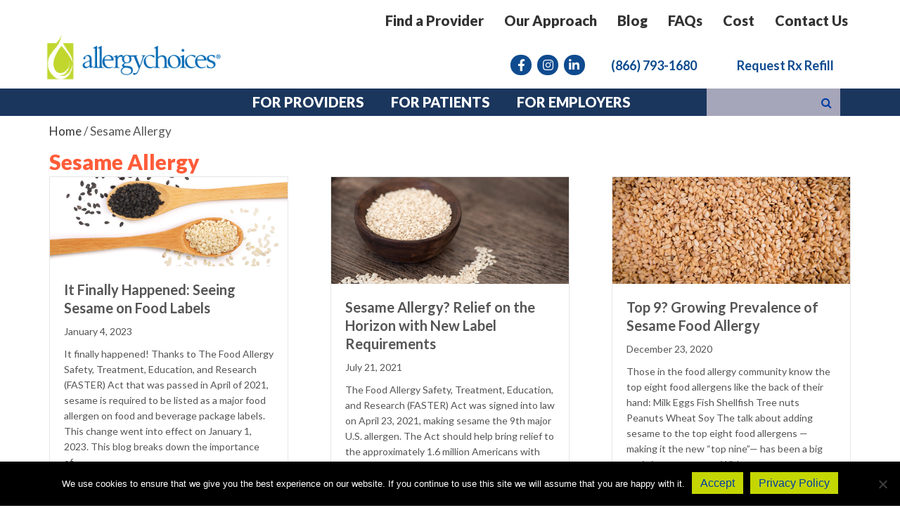

--- FILE ---
content_type: text/html; charset=UTF-8
request_url: https://www.allergychoices.com/blog/tag/sesame-allergy/
body_size: 18642
content:
<!DOCTYPE html>
<html lang="en-US">
<head>
<meta charset="UTF-8" />
<meta name='viewport' content='width=device-width, initial-scale=1.0' />
<meta http-equiv='X-UA-Compatible' content='IE=edge' />
<link rel="profile" href="https://gmpg.org/xfn/11" />
<meta name='robots' content='index, follow, max-image-preview:large, max-snippet:-1, max-video-preview:-1' />
	<style>img:is([sizes="auto" i], [sizes^="auto," i]) { contain-intrinsic-size: 3000px 1500px }</style>
	
	<!-- This site is optimized with the Yoast SEO plugin v26.7 - https://yoast.com/wordpress/plugins/seo/ -->
	<title>Sesame Allergy Archives - Allergychoices</title>
	<link rel="canonical" href="https://www.allergychoices.com/blog/tag/sesame-allergy/" />
	<meta property="og:locale" content="en_US" />
	<meta property="og:type" content="article" />
	<meta property="og:title" content="Sesame Allergy Archives - Allergychoices" />
	<meta property="og:url" content="https://www.allergychoices.com/blog/tag/sesame-allergy/" />
	<meta property="og:site_name" content="Allergychoices" />
	<meta property="og:image" content="https://www.allergychoices.com/wp-content/uploads/2021/07/allergychoices-allergy-drops.jpg" />
	<meta property="og:image:width" content="1200" />
	<meta property="og:image:height" content="630" />
	<meta property="og:image:type" content="image/jpeg" />
	<meta name="twitter:card" content="summary_large_image" />
	<!-- / Yoast SEO plugin. -->


<link rel='dns-prefetch' href='//cdnjs.cloudflare.com' />
<link rel='dns-prefetch' href='//maxcdn.bootstrapcdn.com' />
<link rel='dns-prefetch' href='//fonts.googleapis.com' />
<link href='https://fonts.gstatic.com' crossorigin rel='preconnect' />
<link rel="alternate" type="application/rss+xml" title="Allergychoices &raquo; Feed" href="https://www.allergychoices.com/feed/" />
<link rel="alternate" type="application/rss+xml" title="Allergychoices &raquo; Comments Feed" href="https://www.allergychoices.com/comments/feed/" />
<link rel="alternate" type="application/rss+xml" title="Allergychoices &raquo; Sesame Allergy Tag Feed" href="https://www.allergychoices.com/blog/tag/sesame-allergy/feed/" />
<link rel="preload" href="https://cdnjs.cloudflare.com/ajax/libs/foundicons/3.0.0/foundation-icons.woff" as="font" type="font/woff2" crossorigin="anonymous">
<link rel="preload" href="https://www.allergychoices.com/wp-content/plugins/bb-plugin/fonts/fontawesome/5.15.4/webfonts/fa-solid-900.woff2" as="font" type="font/woff2" crossorigin="anonymous">
<link rel="preload" href="https://www.allergychoices.com/wp-content/plugins/bb-plugin/fonts/fontawesome/5.15.4/webfonts/fa-brands-400.woff2" as="font" type="font/woff2" crossorigin="anonymous">
<link rel="preload" href="https://www.allergychoices.com/wp-content/plugins/bb-plugin/fonts/fontawesome/5.15.4/webfonts/fa-regular-400.woff2" as="font" type="font/woff2" crossorigin="anonymous">
		<!-- This site uses the Google Analytics by MonsterInsights plugin v9.11.1 - Using Analytics tracking - https://www.monsterinsights.com/ -->
							<script src="//www.googletagmanager.com/gtag/js?id=G-QH9EF8CYXY"  data-cfasync="false" data-wpfc-render="false" async></script>
			<script data-cfasync="false" data-wpfc-render="false">
				var mi_version = '9.11.1';
				var mi_track_user = true;
				var mi_no_track_reason = '';
								var MonsterInsightsDefaultLocations = {"page_location":"https:\/\/www.allergychoices.com\/blog\/tag\/sesame-allergy\/"};
								if ( typeof MonsterInsightsPrivacyGuardFilter === 'function' ) {
					var MonsterInsightsLocations = (typeof MonsterInsightsExcludeQuery === 'object') ? MonsterInsightsPrivacyGuardFilter( MonsterInsightsExcludeQuery ) : MonsterInsightsPrivacyGuardFilter( MonsterInsightsDefaultLocations );
				} else {
					var MonsterInsightsLocations = (typeof MonsterInsightsExcludeQuery === 'object') ? MonsterInsightsExcludeQuery : MonsterInsightsDefaultLocations;
				}

								var disableStrs = [
										'ga-disable-G-QH9EF8CYXY',
									];

				/* Function to detect opted out users */
				function __gtagTrackerIsOptedOut() {
					for (var index = 0; index < disableStrs.length; index++) {
						if (document.cookie.indexOf(disableStrs[index] + '=true') > -1) {
							return true;
						}
					}

					return false;
				}

				/* Disable tracking if the opt-out cookie exists. */
				if (__gtagTrackerIsOptedOut()) {
					for (var index = 0; index < disableStrs.length; index++) {
						window[disableStrs[index]] = true;
					}
				}

				/* Opt-out function */
				function __gtagTrackerOptout() {
					for (var index = 0; index < disableStrs.length; index++) {
						document.cookie = disableStrs[index] + '=true; expires=Thu, 31 Dec 2099 23:59:59 UTC; path=/';
						window[disableStrs[index]] = true;
					}
				}

				if ('undefined' === typeof gaOptout) {
					function gaOptout() {
						__gtagTrackerOptout();
					}
				}
								window.dataLayer = window.dataLayer || [];

				window.MonsterInsightsDualTracker = {
					helpers: {},
					trackers: {},
				};
				if (mi_track_user) {
					function __gtagDataLayer() {
						dataLayer.push(arguments);
					}

					function __gtagTracker(type, name, parameters) {
						if (!parameters) {
							parameters = {};
						}

						if (parameters.send_to) {
							__gtagDataLayer.apply(null, arguments);
							return;
						}

						if (type === 'event') {
														parameters.send_to = monsterinsights_frontend.v4_id;
							var hookName = name;
							if (typeof parameters['event_category'] !== 'undefined') {
								hookName = parameters['event_category'] + ':' + name;
							}

							if (typeof MonsterInsightsDualTracker.trackers[hookName] !== 'undefined') {
								MonsterInsightsDualTracker.trackers[hookName](parameters);
							} else {
								__gtagDataLayer('event', name, parameters);
							}
							
						} else {
							__gtagDataLayer.apply(null, arguments);
						}
					}

					__gtagTracker('js', new Date());
					__gtagTracker('set', {
						'developer_id.dZGIzZG': true,
											});
					if ( MonsterInsightsLocations.page_location ) {
						__gtagTracker('set', MonsterInsightsLocations);
					}
										__gtagTracker('config', 'G-QH9EF8CYXY', {"forceSSL":"true","link_attribution":"true"} );
										window.gtag = __gtagTracker;										(function () {
						/* https://developers.google.com/analytics/devguides/collection/analyticsjs/ */
						/* ga and __gaTracker compatibility shim. */
						var noopfn = function () {
							return null;
						};
						var newtracker = function () {
							return new Tracker();
						};
						var Tracker = function () {
							return null;
						};
						var p = Tracker.prototype;
						p.get = noopfn;
						p.set = noopfn;
						p.send = function () {
							var args = Array.prototype.slice.call(arguments);
							args.unshift('send');
							__gaTracker.apply(null, args);
						};
						var __gaTracker = function () {
							var len = arguments.length;
							if (len === 0) {
								return;
							}
							var f = arguments[len - 1];
							if (typeof f !== 'object' || f === null || typeof f.hitCallback !== 'function') {
								if ('send' === arguments[0]) {
									var hitConverted, hitObject = false, action;
									if ('event' === arguments[1]) {
										if ('undefined' !== typeof arguments[3]) {
											hitObject = {
												'eventAction': arguments[3],
												'eventCategory': arguments[2],
												'eventLabel': arguments[4],
												'value': arguments[5] ? arguments[5] : 1,
											}
										}
									}
									if ('pageview' === arguments[1]) {
										if ('undefined' !== typeof arguments[2]) {
											hitObject = {
												'eventAction': 'page_view',
												'page_path': arguments[2],
											}
										}
									}
									if (typeof arguments[2] === 'object') {
										hitObject = arguments[2];
									}
									if (typeof arguments[5] === 'object') {
										Object.assign(hitObject, arguments[5]);
									}
									if ('undefined' !== typeof arguments[1].hitType) {
										hitObject = arguments[1];
										if ('pageview' === hitObject.hitType) {
											hitObject.eventAction = 'page_view';
										}
									}
									if (hitObject) {
										action = 'timing' === arguments[1].hitType ? 'timing_complete' : hitObject.eventAction;
										hitConverted = mapArgs(hitObject);
										__gtagTracker('event', action, hitConverted);
									}
								}
								return;
							}

							function mapArgs(args) {
								var arg, hit = {};
								var gaMap = {
									'eventCategory': 'event_category',
									'eventAction': 'event_action',
									'eventLabel': 'event_label',
									'eventValue': 'event_value',
									'nonInteraction': 'non_interaction',
									'timingCategory': 'event_category',
									'timingVar': 'name',
									'timingValue': 'value',
									'timingLabel': 'event_label',
									'page': 'page_path',
									'location': 'page_location',
									'title': 'page_title',
									'referrer' : 'page_referrer',
								};
								for (arg in args) {
																		if (!(!args.hasOwnProperty(arg) || !gaMap.hasOwnProperty(arg))) {
										hit[gaMap[arg]] = args[arg];
									} else {
										hit[arg] = args[arg];
									}
								}
								return hit;
							}

							try {
								f.hitCallback();
							} catch (ex) {
							}
						};
						__gaTracker.create = newtracker;
						__gaTracker.getByName = newtracker;
						__gaTracker.getAll = function () {
							return [];
						};
						__gaTracker.remove = noopfn;
						__gaTracker.loaded = true;
						window['__gaTracker'] = __gaTracker;
					})();
									} else {
										console.log("");
					(function () {
						function __gtagTracker() {
							return null;
						}

						window['__gtagTracker'] = __gtagTracker;
						window['gtag'] = __gtagTracker;
					})();
									}
			</script>
							<!-- / Google Analytics by MonsterInsights -->
		<style id='wp-emoji-styles-inline-css'>

	img.wp-smiley, img.emoji {
		display: inline !important;
		border: none !important;
		box-shadow: none !important;
		height: 1em !important;
		width: 1em !important;
		margin: 0 0.07em !important;
		vertical-align: -0.1em !important;
		background: none !important;
		padding: 0 !important;
	}
</style>
<link rel='stylesheet' id='wp-block-library-css' href='https://www.allergychoices.com/wp-includes/css/dist/block-library/style.min.css?ver=3e8a7d9652051cc1913e8b4d76cf4057' media='all' />
<style id='wp-block-library-theme-inline-css'>
.wp-block-audio :where(figcaption){color:#555;font-size:13px;text-align:center}.is-dark-theme .wp-block-audio :where(figcaption){color:#ffffffa6}.wp-block-audio{margin:0 0 1em}.wp-block-code{border:1px solid #ccc;border-radius:4px;font-family:Menlo,Consolas,monaco,monospace;padding:.8em 1em}.wp-block-embed :where(figcaption){color:#555;font-size:13px;text-align:center}.is-dark-theme .wp-block-embed :where(figcaption){color:#ffffffa6}.wp-block-embed{margin:0 0 1em}.blocks-gallery-caption{color:#555;font-size:13px;text-align:center}.is-dark-theme .blocks-gallery-caption{color:#ffffffa6}:root :where(.wp-block-image figcaption){color:#555;font-size:13px;text-align:center}.is-dark-theme :root :where(.wp-block-image figcaption){color:#ffffffa6}.wp-block-image{margin:0 0 1em}.wp-block-pullquote{border-bottom:4px solid;border-top:4px solid;color:currentColor;margin-bottom:1.75em}.wp-block-pullquote cite,.wp-block-pullquote footer,.wp-block-pullquote__citation{color:currentColor;font-size:.8125em;font-style:normal;text-transform:uppercase}.wp-block-quote{border-left:.25em solid;margin:0 0 1.75em;padding-left:1em}.wp-block-quote cite,.wp-block-quote footer{color:currentColor;font-size:.8125em;font-style:normal;position:relative}.wp-block-quote:where(.has-text-align-right){border-left:none;border-right:.25em solid;padding-left:0;padding-right:1em}.wp-block-quote:where(.has-text-align-center){border:none;padding-left:0}.wp-block-quote.is-large,.wp-block-quote.is-style-large,.wp-block-quote:where(.is-style-plain){border:none}.wp-block-search .wp-block-search__label{font-weight:700}.wp-block-search__button{border:1px solid #ccc;padding:.375em .625em}:where(.wp-block-group.has-background){padding:1.25em 2.375em}.wp-block-separator.has-css-opacity{opacity:.4}.wp-block-separator{border:none;border-bottom:2px solid;margin-left:auto;margin-right:auto}.wp-block-separator.has-alpha-channel-opacity{opacity:1}.wp-block-separator:not(.is-style-wide):not(.is-style-dots){width:100px}.wp-block-separator.has-background:not(.is-style-dots){border-bottom:none;height:1px}.wp-block-separator.has-background:not(.is-style-wide):not(.is-style-dots){height:2px}.wp-block-table{margin:0 0 1em}.wp-block-table td,.wp-block-table th{word-break:normal}.wp-block-table :where(figcaption){color:#555;font-size:13px;text-align:center}.is-dark-theme .wp-block-table :where(figcaption){color:#ffffffa6}.wp-block-video :where(figcaption){color:#555;font-size:13px;text-align:center}.is-dark-theme .wp-block-video :where(figcaption){color:#ffffffa6}.wp-block-video{margin:0 0 1em}:root :where(.wp-block-template-part.has-background){margin-bottom:0;margin-top:0;padding:1.25em 2.375em}
</style>
<style id='classic-theme-styles-inline-css'>
/*! This file is auto-generated */
.wp-block-button__link{color:#fff;background-color:#32373c;border-radius:9999px;box-shadow:none;text-decoration:none;padding:calc(.667em + 2px) calc(1.333em + 2px);font-size:1.125em}.wp-block-file__button{background:#32373c;color:#fff;text-decoration:none}
</style>
<style id='global-styles-inline-css'>
:root{--wp--preset--aspect-ratio--square: 1;--wp--preset--aspect-ratio--4-3: 4/3;--wp--preset--aspect-ratio--3-4: 3/4;--wp--preset--aspect-ratio--3-2: 3/2;--wp--preset--aspect-ratio--2-3: 2/3;--wp--preset--aspect-ratio--16-9: 16/9;--wp--preset--aspect-ratio--9-16: 9/16;--wp--preset--color--black: #000000;--wp--preset--color--cyan-bluish-gray: #abb8c3;--wp--preset--color--white: #ffffff;--wp--preset--color--pale-pink: #f78da7;--wp--preset--color--vivid-red: #cf2e2e;--wp--preset--color--luminous-vivid-orange: #ff6900;--wp--preset--color--luminous-vivid-amber: #fcb900;--wp--preset--color--light-green-cyan: #7bdcb5;--wp--preset--color--vivid-green-cyan: #00d084;--wp--preset--color--pale-cyan-blue: #8ed1fc;--wp--preset--color--vivid-cyan-blue: #0693e3;--wp--preset--color--vivid-purple: #9b51e0;--wp--preset--color--fl-heading-text: #555555;--wp--preset--color--fl-body-bg: #ffffff;--wp--preset--color--fl-body-text: #555555;--wp--preset--color--fl-accent: #003da5;--wp--preset--color--fl-accent-hover: #003da5;--wp--preset--color--fl-topbar-bg: #ffffff;--wp--preset--color--fl-topbar-text: #757575;--wp--preset--color--fl-topbar-link: #2b7bb9;--wp--preset--color--fl-topbar-hover: #2b7bb9;--wp--preset--color--fl-header-bg: #ffffff;--wp--preset--color--fl-header-text: #757575;--wp--preset--color--fl-header-link: #757575;--wp--preset--color--fl-header-hover: #2b7bb9;--wp--preset--color--fl-nav-bg: #ffffff;--wp--preset--color--fl-nav-link: #757575;--wp--preset--color--fl-nav-hover: #2b7bb9;--wp--preset--color--fl-content-bg: #ffffff;--wp--preset--color--fl-footer-widgets-bg: #ffffff;--wp--preset--color--fl-footer-widgets-text: #757575;--wp--preset--color--fl-footer-widgets-link: #2b7bb9;--wp--preset--color--fl-footer-widgets-hover: #2b7bb9;--wp--preset--color--fl-footer-bg: #ffffff;--wp--preset--color--fl-footer-text: #757575;--wp--preset--color--fl-footer-link: #2b7bb9;--wp--preset--color--fl-footer-hover: #2b7bb9;--wp--preset--gradient--vivid-cyan-blue-to-vivid-purple: linear-gradient(135deg,rgba(6,147,227,1) 0%,rgb(155,81,224) 100%);--wp--preset--gradient--light-green-cyan-to-vivid-green-cyan: linear-gradient(135deg,rgb(122,220,180) 0%,rgb(0,208,130) 100%);--wp--preset--gradient--luminous-vivid-amber-to-luminous-vivid-orange: linear-gradient(135deg,rgba(252,185,0,1) 0%,rgba(255,105,0,1) 100%);--wp--preset--gradient--luminous-vivid-orange-to-vivid-red: linear-gradient(135deg,rgba(255,105,0,1) 0%,rgb(207,46,46) 100%);--wp--preset--gradient--very-light-gray-to-cyan-bluish-gray: linear-gradient(135deg,rgb(238,238,238) 0%,rgb(169,184,195) 100%);--wp--preset--gradient--cool-to-warm-spectrum: linear-gradient(135deg,rgb(74,234,220) 0%,rgb(151,120,209) 20%,rgb(207,42,186) 40%,rgb(238,44,130) 60%,rgb(251,105,98) 80%,rgb(254,248,76) 100%);--wp--preset--gradient--blush-light-purple: linear-gradient(135deg,rgb(255,206,236) 0%,rgb(152,150,240) 100%);--wp--preset--gradient--blush-bordeaux: linear-gradient(135deg,rgb(254,205,165) 0%,rgb(254,45,45) 50%,rgb(107,0,62) 100%);--wp--preset--gradient--luminous-dusk: linear-gradient(135deg,rgb(255,203,112) 0%,rgb(199,81,192) 50%,rgb(65,88,208) 100%);--wp--preset--gradient--pale-ocean: linear-gradient(135deg,rgb(255,245,203) 0%,rgb(182,227,212) 50%,rgb(51,167,181) 100%);--wp--preset--gradient--electric-grass: linear-gradient(135deg,rgb(202,248,128) 0%,rgb(113,206,126) 100%);--wp--preset--gradient--midnight: linear-gradient(135deg,rgb(2,3,129) 0%,rgb(40,116,252) 100%);--wp--preset--font-size--small: 13px;--wp--preset--font-size--medium: 20px;--wp--preset--font-size--large: 36px;--wp--preset--font-size--x-large: 42px;--wp--preset--spacing--20: 0.44rem;--wp--preset--spacing--30: 0.67rem;--wp--preset--spacing--40: 1rem;--wp--preset--spacing--50: 1.5rem;--wp--preset--spacing--60: 2.25rem;--wp--preset--spacing--70: 3.38rem;--wp--preset--spacing--80: 5.06rem;--wp--preset--shadow--natural: 6px 6px 9px rgba(0, 0, 0, 0.2);--wp--preset--shadow--deep: 12px 12px 50px rgba(0, 0, 0, 0.4);--wp--preset--shadow--sharp: 6px 6px 0px rgba(0, 0, 0, 0.2);--wp--preset--shadow--outlined: 6px 6px 0px -3px rgba(255, 255, 255, 1), 6px 6px rgba(0, 0, 0, 1);--wp--preset--shadow--crisp: 6px 6px 0px rgba(0, 0, 0, 1);}:where(.is-layout-flex){gap: 0.5em;}:where(.is-layout-grid){gap: 0.5em;}body .is-layout-flex{display: flex;}.is-layout-flex{flex-wrap: wrap;align-items: center;}.is-layout-flex > :is(*, div){margin: 0;}body .is-layout-grid{display: grid;}.is-layout-grid > :is(*, div){margin: 0;}:where(.wp-block-columns.is-layout-flex){gap: 2em;}:where(.wp-block-columns.is-layout-grid){gap: 2em;}:where(.wp-block-post-template.is-layout-flex){gap: 1.25em;}:where(.wp-block-post-template.is-layout-grid){gap: 1.25em;}.has-black-color{color: var(--wp--preset--color--black) !important;}.has-cyan-bluish-gray-color{color: var(--wp--preset--color--cyan-bluish-gray) !important;}.has-white-color{color: var(--wp--preset--color--white) !important;}.has-pale-pink-color{color: var(--wp--preset--color--pale-pink) !important;}.has-vivid-red-color{color: var(--wp--preset--color--vivid-red) !important;}.has-luminous-vivid-orange-color{color: var(--wp--preset--color--luminous-vivid-orange) !important;}.has-luminous-vivid-amber-color{color: var(--wp--preset--color--luminous-vivid-amber) !important;}.has-light-green-cyan-color{color: var(--wp--preset--color--light-green-cyan) !important;}.has-vivid-green-cyan-color{color: var(--wp--preset--color--vivid-green-cyan) !important;}.has-pale-cyan-blue-color{color: var(--wp--preset--color--pale-cyan-blue) !important;}.has-vivid-cyan-blue-color{color: var(--wp--preset--color--vivid-cyan-blue) !important;}.has-vivid-purple-color{color: var(--wp--preset--color--vivid-purple) !important;}.has-black-background-color{background-color: var(--wp--preset--color--black) !important;}.has-cyan-bluish-gray-background-color{background-color: var(--wp--preset--color--cyan-bluish-gray) !important;}.has-white-background-color{background-color: var(--wp--preset--color--white) !important;}.has-pale-pink-background-color{background-color: var(--wp--preset--color--pale-pink) !important;}.has-vivid-red-background-color{background-color: var(--wp--preset--color--vivid-red) !important;}.has-luminous-vivid-orange-background-color{background-color: var(--wp--preset--color--luminous-vivid-orange) !important;}.has-luminous-vivid-amber-background-color{background-color: var(--wp--preset--color--luminous-vivid-amber) !important;}.has-light-green-cyan-background-color{background-color: var(--wp--preset--color--light-green-cyan) !important;}.has-vivid-green-cyan-background-color{background-color: var(--wp--preset--color--vivid-green-cyan) !important;}.has-pale-cyan-blue-background-color{background-color: var(--wp--preset--color--pale-cyan-blue) !important;}.has-vivid-cyan-blue-background-color{background-color: var(--wp--preset--color--vivid-cyan-blue) !important;}.has-vivid-purple-background-color{background-color: var(--wp--preset--color--vivid-purple) !important;}.has-black-border-color{border-color: var(--wp--preset--color--black) !important;}.has-cyan-bluish-gray-border-color{border-color: var(--wp--preset--color--cyan-bluish-gray) !important;}.has-white-border-color{border-color: var(--wp--preset--color--white) !important;}.has-pale-pink-border-color{border-color: var(--wp--preset--color--pale-pink) !important;}.has-vivid-red-border-color{border-color: var(--wp--preset--color--vivid-red) !important;}.has-luminous-vivid-orange-border-color{border-color: var(--wp--preset--color--luminous-vivid-orange) !important;}.has-luminous-vivid-amber-border-color{border-color: var(--wp--preset--color--luminous-vivid-amber) !important;}.has-light-green-cyan-border-color{border-color: var(--wp--preset--color--light-green-cyan) !important;}.has-vivid-green-cyan-border-color{border-color: var(--wp--preset--color--vivid-green-cyan) !important;}.has-pale-cyan-blue-border-color{border-color: var(--wp--preset--color--pale-cyan-blue) !important;}.has-vivid-cyan-blue-border-color{border-color: var(--wp--preset--color--vivid-cyan-blue) !important;}.has-vivid-purple-border-color{border-color: var(--wp--preset--color--vivid-purple) !important;}.has-vivid-cyan-blue-to-vivid-purple-gradient-background{background: var(--wp--preset--gradient--vivid-cyan-blue-to-vivid-purple) !important;}.has-light-green-cyan-to-vivid-green-cyan-gradient-background{background: var(--wp--preset--gradient--light-green-cyan-to-vivid-green-cyan) !important;}.has-luminous-vivid-amber-to-luminous-vivid-orange-gradient-background{background: var(--wp--preset--gradient--luminous-vivid-amber-to-luminous-vivid-orange) !important;}.has-luminous-vivid-orange-to-vivid-red-gradient-background{background: var(--wp--preset--gradient--luminous-vivid-orange-to-vivid-red) !important;}.has-very-light-gray-to-cyan-bluish-gray-gradient-background{background: var(--wp--preset--gradient--very-light-gray-to-cyan-bluish-gray) !important;}.has-cool-to-warm-spectrum-gradient-background{background: var(--wp--preset--gradient--cool-to-warm-spectrum) !important;}.has-blush-light-purple-gradient-background{background: var(--wp--preset--gradient--blush-light-purple) !important;}.has-blush-bordeaux-gradient-background{background: var(--wp--preset--gradient--blush-bordeaux) !important;}.has-luminous-dusk-gradient-background{background: var(--wp--preset--gradient--luminous-dusk) !important;}.has-pale-ocean-gradient-background{background: var(--wp--preset--gradient--pale-ocean) !important;}.has-electric-grass-gradient-background{background: var(--wp--preset--gradient--electric-grass) !important;}.has-midnight-gradient-background{background: var(--wp--preset--gradient--midnight) !important;}.has-small-font-size{font-size: var(--wp--preset--font-size--small) !important;}.has-medium-font-size{font-size: var(--wp--preset--font-size--medium) !important;}.has-large-font-size{font-size: var(--wp--preset--font-size--large) !important;}.has-x-large-font-size{font-size: var(--wp--preset--font-size--x-large) !important;}
:where(.wp-block-post-template.is-layout-flex){gap: 1.25em;}:where(.wp-block-post-template.is-layout-grid){gap: 1.25em;}
:where(.wp-block-columns.is-layout-flex){gap: 2em;}:where(.wp-block-columns.is-layout-grid){gap: 2em;}
:root :where(.wp-block-pullquote){font-size: 1.5em;line-height: 1.6;}
</style>
<link data-minify="1" rel='stylesheet' id='calc-styles-css' href='https://www.allergychoices.com/wp-content/cache/min/1/wp-content/plugins/ac-calculator/style.css?ver=1768518352' media='all' />
<link data-minify="1" rel='stylesheet' id='ctct_form_styles-css' href='https://www.allergychoices.com/wp-content/cache/min/1/wp-content/plugins/constant-contact-forms/assets/css/style.css?ver=1768518352' media='all' />
<link rel='stylesheet' id='cookie-notice-front-css' href='https://www.allergychoices.com/wp-content/plugins/cookie-notice/css/front.min.css?ver=2.5.11' media='all' />
<link data-minify="1" rel='stylesheet' id='font-awesome-5-css' href='https://www.allergychoices.com/wp-content/cache/min/1/wp-content/plugins/bb-plugin/fonts/fontawesome/5.15.4/css/all.min.css?ver=1768518340' media='all' />
<link data-minify="1" rel='stylesheet' id='foundation-icons-css' href='https://www.allergychoices.com/wp-content/cache/min/1/ajax/libs/foundicons/3.0.0/foundation-icons.css?ver=1768518340' media='all' />
<link data-minify="1" rel='stylesheet' id='fl-builder-layout-bundle-83f9d1e7619505f4e46f3ca877e9ed83-css' href='https://www.allergychoices.com/wp-content/cache/min/1/wp-content/uploads/bb-plugin/cache/83f9d1e7619505f4e46f3ca877e9ed83-layout-bundle.css?ver=1768518360' media='all' />
<link data-minify="1" rel='stylesheet' id='wppopups-base-css' href='https://www.allergychoices.com/wp-content/cache/min/1/wp-content/plugins/wp-popups-lite/src/assets/css/wppopups-base.css?ver=1768518352' media='all' />
<link data-minify="1" rel='stylesheet' id='ac-cdn-hosted-fontawesome-css' href='https://www.allergychoices.com/wp-content/cache/min/1/font-awesome/4.2.0/css/font-awesome.min.css?ver=1768518340' media='all' />
<link rel='stylesheet' id='jquery-magnificpopup-css' href='https://www.allergychoices.com/wp-content/plugins/bb-plugin/css/jquery.magnificpopup.min.css?ver=2.10.0.5' media='all' />
<link rel='stylesheet' id='base-css' href='https://www.allergychoices.com/wp-content/themes/bb-theme/css/base.min.css?ver=1.7.19.1' media='all' />
<link data-minify="1" rel='stylesheet' id='fl-automator-skin-css' href='https://www.allergychoices.com/wp-content/cache/min/1/wp-content/uploads/bb-theme/skin-693c7e76c4ed4.css?ver=1768518340' media='all' />
<link data-minify="1" rel='stylesheet' id='ds-child-theme-css' href='https://www.allergychoices.com/wp-content/cache/min/1/wp-content/themes/allergychoices/style.css?ver=1768518340' media='all' />
<link rel='stylesheet' id='pp-animate-css' href='https://www.allergychoices.com/wp-content/plugins/bbpowerpack/assets/css/animate.min.css?ver=3.5.1' media='all' />
<link rel='stylesheet' id='fl-builder-google-fonts-016d38833d6cc915889bb41c76a44526-css' href='//fonts.googleapis.com/css?family=Lato%3A300%2C400%2C700%2C700%2C400%2C900&#038;ver=3e8a7d9652051cc1913e8b4d76cf4057' media='all' />
<script src="https://www.allergychoices.com/wp-includes/js/jquery/jquery.min.js?ver=3.7.1" id="jquery-core-js"></script>
<script src="https://www.allergychoices.com/wp-includes/js/jquery/jquery-migrate.min.js?ver=3.4.1" id="jquery-migrate-js"></script>
<script src="https://www.allergychoices.com/wp-content/plugins/google-analytics-for-wordpress/assets/js/frontend-gtag.min.js?ver=9.11.1" id="monsterinsights-frontend-script-js" async data-wp-strategy="async"></script>
<script data-cfasync="false" data-wpfc-render="false" id='monsterinsights-frontend-script-js-extra'>var monsterinsights_frontend = {"js_events_tracking":"true","download_extensions":"doc,pdf,ppt,zip,xls,docx,pptx,xlsx","inbound_paths":"[{\"path\":\"\\\/go\\\/\",\"label\":\"affiliate\"},{\"path\":\"\\\/recommend\\\/\",\"label\":\"affiliate\"}]","home_url":"https:\/\/www.allergychoices.com","hash_tracking":"false","v4_id":"G-QH9EF8CYXY"};</script>
<script id="cookie-notice-front-js-before">
var cnArgs = {"ajaxUrl":"https:\/\/www.allergychoices.com\/wp-admin\/admin-ajax.php","nonce":"c75e771dc7","hideEffect":"fade","position":"bottom","onScroll":false,"onScrollOffset":100,"onClick":false,"cookieName":"cookie_notice_accepted","cookieTime":15811200,"cookieTimeRejected":2592000,"globalCookie":false,"redirection":false,"cache":true,"revokeCookies":false,"revokeCookiesOpt":"automatic"};
</script>
<script src="https://www.allergychoices.com/wp-content/plugins/cookie-notice/js/front.min.js?ver=2.5.11" id="cookie-notice-front-js"></script>
<link rel="https://api.w.org/" href="https://www.allergychoices.com/wp-json/" /><link rel="alternate" title="JSON" type="application/json" href="https://www.allergychoices.com/wp-json/wp/v2/tags/133" /><link rel="EditURI" type="application/rsd+xml" title="RSD" href="https://www.allergychoices.com/xmlrpc.php?rsd" />

		<script>
			var bb_powerpack = {
				version: '2.40.10',
				getAjaxUrl: function() { return atob( 'aHR0cHM6Ly93d3cuYWxsZXJneWNob2ljZXMuY29tL3dwLWFkbWluL2FkbWluLWFqYXgucGhw' ); },
				callback: function() {},
				mapMarkerData: {},
				post_id: '12763',
				search_term: '',
				current_page: 'https://www.allergychoices.com/blog/tag/sesame-allergy/',
				conditionals: {
					is_front_page: false,
					is_home: false,
					is_archive: true,
					current_post_type: '',
					is_tax: false,
										current_tax: 'post_tag',
					current_term: 'sesame-allergy',
										is_author: false,
					current_author: false,
					is_search: false,
									}
			};
		</script>
		<!-- Google tag (gtag.js) -->
<script async src="https://www.googletagmanager.com/gtag/js?id=G-RN07X4YQ94"></script>
<script>
  window.dataLayer = window.dataLayer || [];
  function gtag(){dataLayer.push(arguments);}
  gtag('js', new Date());

  gtag('config', 'G-RN07X4YQ94');
</script>
<!-- Google tag (gtag.js) --> <script async src="https://www.googletagmanager.com/gtag/js?id=G-QH9EF8CYXY"></script> <script> window.dataLayer = window.dataLayer || []; function gtag(){dataLayer.push(arguments);} gtag('js', new Date()); gtag('config', 'G-QH9EF8CYXY'); </script>

<!-- Google Tag Manager -->
<script>(function(w,d,s,l,i){w[l]=w[l]||[];w[l].push({'gtm.start':
new Date().getTime(),event:'gtm.js'});var f=d.getElementsByTagName(s)[0],
j=d.createElement(s),dl=l!='dataLayer'?'&l='+l:'';j.async=true;j.src=
'https://www.googletagmanager.com/gtm.js?id='+i+dl;f.parentNode.insertBefore(j,f);
})(window,document,'script','dataLayer','GTM-PTM62ZQ');</script>
<!-- End Google Tag Manager -->

<!-- Business schema code -->

<script type="application/ld+json">
{
  "@context": "https://schema.org",
  "@type": "LocalBusiness",
  "name": "Allergychoices",
  "image": "https://www.allergychoices.com/wp-content/uploads/2019/03/allergychoices-logo-hi-res.png",
  "description": "	
Sublingual immunotherapy with Allergychoices, Onalaska, WI, enables physicians to provide allergy sufferers information & access to allergy drops.",
  "@id": "",
  "url": "https://www.allergychoices.com/",
  "telephone": "(608) 793-1580",
  "priceRange": "$$",
  "address": {
    "@type": "PostalAddress",
    "streetAddress": "2731 National Dr.",
    "addressLocality": "Onalaska",
    "addressRegion": "WI",
    "postalCode": "54650",
    "addressCountry": "US"
  },
  "geo": {
    "@type": "GeoCoordinates",
    "latitude": 43.88004,
    "longitude": -91.19281
  } ,
  "sameAs": [
    "https://www.facebook.com/Allergychoices",
    "https://www.linkedin.com/company/allergychoices/",
    "https://twitter.com/allergychoices"
  ] 
}
</script>


<!-- Google tag (gtag.js) -->
<script async src="https://www.googletagmanager.com/gtag/js?id=AW-1030590879"></script>
<script>
  window.dataLayer = window.dataLayer || [];
  function gtag(){dataLayer.push(arguments);}
  gtag('js', new Date());

  gtag('config', 'AW-1030590879');
</script>

<!-- Stream WordPress user activity plugin v4.1.1 -->
<link rel="icon" href="https://www.allergychoices.com/wp-content/uploads/2019/03/cropped-AC-Favicon-32x32.png" sizes="32x32" />
<link rel="icon" href="https://www.allergychoices.com/wp-content/uploads/2019/03/cropped-AC-Favicon-192x192.png" sizes="192x192" />
<link rel="apple-touch-icon" href="https://www.allergychoices.com/wp-content/uploads/2019/03/cropped-AC-Favicon-180x180.png" />
<meta name="msapplication-TileImage" content="https://www.allergychoices.com/wp-content/uploads/2019/03/cropped-AC-Favicon-270x270.png" />
		<style id="wp-custom-css">
			
#cn-notice-buttons .button {
	background-image: none;
	background-color: #c4d600;
	color: #003da5;
	border-radius: 0;
	border: none;
	text-shadow: none;
}
#cn-notice-buttons .button:hover {
  background-color: #afc32c;	
}

/* 22-05-2023 */

.single-faq .fl-post-meta{display:none;}
.clsFaqsection .fl-post-feed-header a{text-decoration: none;color:#0f4b8f;}
.clsFaqsection .fl-post-feed-header a:hover{text-decoration: underline;color:#555555;}
.clsFaqsection .fl-post-feed-post{margin-bottom: 0px;border-bottom: 0px solid rgb(230, 230, 230);}
.clsFaqsection .fl-post-feed-header{margin-bottom: 30px;}
.clsFaqsection .fl-post-feed-title{font-size: 20px;}
@media (max-width: 767px) {
.single-faq article{margin: 0px !important;}
}
@media screen and (min-width: 768px) and (max-width: 1024px){
.single-faq article{margin: 0px !important;}
.single-faq .fl-content.col-md-12{padding-left: 0px;padding-right: 0px;}
}		</style>
		<noscript><style id="rocket-lazyload-nojs-css">.rll-youtube-player, [data-lazy-src]{display:none !important;}</style></noscript><script>
    var _ss = _ss || [];
    _ss.push(['_setDomain', 'https://koi-3QNNN753DA.marketingautomation.services/net']);
    _ss.push(['_setAccount', 'KOI-4BM6ETWI14']);
    _ss.push(['_trackPageView']);
(function() {
    var ss = document.createElement('script');
    ss.type = 'text/javascript'; ss.async = true;
    ss.src = ('https:' == document.location.protocol ? 'https://' : 'http://') + 'koi-3QNNN753DA.marketingautomation.services/client/ss.js?ver=2.4.0';
    var scr = document.getElementsByTagName('script')[0];
    scr.parentNode.insertBefore(ss, scr);
})();
</script>

<meta name="generator" content="WP Rocket 3.20.3" data-wpr-features="wpr_lazyload_images wpr_lazyload_iframes wpr_minify_css wpr_desktop" /></head>
<body class="archive tag tag-sesame-allergy tag-133 wp-theme-bb-theme wp-child-theme-allergychoices fl-builder-2-10-0-5 fl-themer-1-5-2-1 fl-theme-1-7-19-1 fl-no-js cookies-not-set fl-theme-builder-header fl-theme-builder-header-header fl-theme-builder-footer fl-theme-builder-footer-footer fl-theme-builder-archive fl-theme-builder-archive-blog-page-layout fl-theme-builder-part fl-theme-builder-part-breadcrumb ctct-bb-theme plain-no-builder fl-framework-base fl-preset-default fl-full-width fl-search-active" itemscope="itemscope" itemtype="https://schema.org/WebPage">
<!-- Google Tag Manager (noscript) -->
<noscript><iframe src="https://www.googletagmanager.com/ns.html?id=GTM-PTM62ZQ"
height="0" width="0" style="display:none;visibility:hidden"></iframe></noscript>
<!-- End Google Tag Manager (noscript) -->

<!-- Accessible Script -->
<script> (function(){ var s = document.createElement('script'); var h = document.querySelector('head') || document.body; s.src = 'https://acsbapp.com/apps/app/dist/js/app.js'; s.async = true; s.onload = function(){ acsbJS.init({ statementLink : '', footerHtml : '', hideMobile : false, hideTrigger : false, disableBgProcess : false, language : 'en', position : 'right', leadColor : '#146FF8', triggerColor : '#146FF8', triggerRadius : '50%', triggerPositionX : 'right', triggerPositionY : 'bottom', triggerIcon : 'people', triggerSize : 'bottom', triggerOffsetX : 20, triggerOffsetY : 20, mobile : { triggerSize : 'small', triggerPositionX : 'right', triggerPositionY : 'bottom', triggerOffsetX : 20, triggerOffsetY : 20, triggerRadius : '20' } }); }; h.appendChild(s); })(); </script>
<!-- Accessible Script End --><a aria-label="Skip to content" class="fl-screen-reader-text" href="#fl-main-content">Skip to content</a><div data-rocket-location-hash="d434d8484ca3c7ebe008e10ddf366009" class="fl-page">
	<header data-rocket-location-hash="2cf3fd81bd520c6534f8dd9f1a2030ba" class="fl-builder-content fl-builder-content-59 fl-builder-global-templates-locked" data-post-id="59" data-type="header" data-sticky="1" data-sticky-on="" data-sticky-breakpoint="medium" data-shrink="1" data-overlay="0" data-overlay-bg="transparent" data-shrink-image-height="50px" role="banner" itemscope="itemscope" itemtype="http://schema.org/WPHeader"><div data-rocket-location-hash="924dcf4eed15ac946e071eee4659ef4b" class="fl-row fl-row-full-width fl-row-bg-color fl-node-5c9f1c055ee36 fl-row-default-height fl-row-align-center fl-visible-desktop fl-visible-large fl-visible-medium" data-node="5c9f1c055ee36">
	<div class="fl-row-content-wrap">
						<div class="fl-row-content fl-row-fixed-width fl-node-content">
		
<div class="fl-col-group fl-node-5cb652e4e8406" data-node="5cb652e4e8406">
			<div class="fl-col fl-node-5cb652e4e84ed fl-col-bg-color" data-node="5cb652e4e84ed">
	<div class="fl-col-content fl-node-content"><div class="fl-module fl-module-html fl-node-5cb652e4e8383" data-node="5cb652e4e8383">
	<div class="fl-module-content fl-node-content">
		<div class="fl-html">
	<div class=“sharethis-inline-share-buttons”></div></div>
	</div>
</div>
</div>
</div>
	</div>

<div class="fl-col-group fl-node-5c9f1c055eed2 fl-col-group-equal-height fl-col-group-align-center" data-node="5c9f1c055eed2">
			<div class="fl-col fl-node-5c9f1c055eed3 fl-col-bg-color" data-node="5c9f1c055eed3">
	<div class="fl-col-content fl-node-content"><div class="fl-module fl-module-menu fl-node-5c9f1c055eed4" data-node="5c9f1c055eed4">
	<div class="fl-module-content fl-node-content">
		<div class="fl-menu fl-menu-responsive-toggle-mobile">
	<button class="fl-menu-mobile-toggle hamburger fl-content-ui-button" aria-haspopup="menu" aria-label="Menu"><span class="fl-menu-icon svg-container"><svg version="1.1" class="hamburger-menu" xmlns="http://www.w3.org/2000/svg" xmlns:xlink="http://www.w3.org/1999/xlink" viewBox="0 0 512 512">
<rect class="fl-hamburger-menu-top" width="512" height="102"/>
<rect class="fl-hamburger-menu-middle" y="205" width="512" height="102"/>
<rect class="fl-hamburger-menu-bottom" y="410" width="512" height="102"/>
</svg>
</span></button>	<div class="fl-clear"></div>
	<nav role="navigation" aria-label="Menu" itemscope="itemscope" itemtype="https://schema.org/SiteNavigationElement"><ul id="menu-top-level-menu" class="menu fl-menu-horizontal fl-toggle-none"><li id="menu-item-6835" class="menu-item menu-item-type-post_type menu-item-object-page"><a role="menuitem" href="https://www.allergychoices.com/find-a-provider/">Find a Provider</a></li><li id="menu-item-6923" class="menu-item menu-item-type-post_type menu-item-object-page"><a role="menuitem" href="https://www.allergychoices.com/our-approach/">Our Approach</a></li><li id="menu-item-45" class="menu-item menu-item-type-post_type menu-item-object-page"><a role="menuitem" href="https://www.allergychoices.com/blog/">Blog</a></li><li id="menu-item-6836" class="menu-item menu-item-type-post_type menu-item-object-page"><a role="menuitem" href="https://www.allergychoices.com/for-patients/faq/">FAQs</a></li><li id="menu-item-6837" class="menu-item menu-item-type-post_type menu-item-object-page"><a role="menuitem" href="https://www.allergychoices.com/for-patients/allergy-drop-cost/">Cost</a></li><li id="menu-item-6838" class="menu-item menu-item-type-post_type menu-item-object-page"><a role="menuitem" href="https://www.allergychoices.com/request-info/">Contact Us</a></li></ul></nav></div>
	</div>
</div>
</div>
</div>
	</div>
		</div>
	</div>
</div>
<div data-rocket-location-hash="bc9f7ddc198493bbe426389f4e6e0fd6" class="fl-row fl-row-full-width fl-row-bg-color fl-node-5c9a390e46a9d fl-row-default-height fl-row-align-center fl-visible-desktop fl-visible-large fl-visible-medium" data-node="5c9a390e46a9d">
	<div class="fl-row-content-wrap">
						<div class="fl-row-content fl-row-fixed-width fl-node-content">
		
<div class="fl-col-group fl-node-5c9a390e46aa0 fl-col-group-custom-width" data-node="5c9a390e46aa0">
			<div class="fl-col fl-node-5c9a390e46aa1 fl-col-bg-color fl-col-small fl-col-small-custom-width" data-node="5c9a390e46aa1">
	<div class="fl-col-content fl-node-content"><div class="fl-module fl-module-photo fl-node-5c9a3b361c38f" data-node="5c9a3b361c38f">
	<div class="fl-module-content fl-node-content">
		<div role="figure" class="fl-photo fl-photo-align-left" itemscope itemtype="https://schema.org/ImageObject">
	<div class="fl-photo-content fl-photo-img-png">
				<a href="https://www.allergychoices.com" target="_self" itemprop="url">
				<img decoding="async" class="fl-photo-img wp-image-14256 size-full" src="https://www.allergychoices.com/wp-content/uploads/2019/03/Allergychoices-logo.png" alt="Allergychoices logo" height="156" width="582" title="Allergychoices logo"  data-no-lazy="1" itemprop="image" srcset="https://www.allergychoices.com/wp-content/uploads/2019/03/Allergychoices-logo.png 582w, https://www.allergychoices.com/wp-content/uploads/2019/03/Allergychoices-logo-300x80.png 300w" sizes="(max-width: 582px) 100vw, 582px" />
				</a>
					</div>
	</div>
	</div>
</div>
</div>
</div>
			<div class="fl-col fl-node-td4q9gcsl1b0 fl-col-bg-color fl-col-small header-social" data-node="td4q9gcsl1b0">
	<div class="fl-col-content fl-node-content"><div class="fl-module fl-module-icon-group fl-node-trnxdz4ucfv6" data-node="trnxdz4ucfv6">
	<div class="fl-module-content fl-node-content">
		<div class="fl-icon-group">
	<span class="fl-icon">
								<a href="https://www.facebook.com/Allergychoices?fref=ts" target="_blank" rel="noopener" >
							<i class="fab fa-facebook-f" aria-hidden="true"></i>
				<span class="sr-only">Facebook</span>
						</a>
			</span>
		<span class="fl-icon">
								<a href="https://www.instagram.com/allergychoices/" target="_blank" rel="noopener" >
							<i class="fab fa-instagram" aria-hidden="true"></i>
				<span class="sr-only">Instagram link</span>
						</a>
			</span>
		<span class="fl-icon">
								<a href="https://www.linkedin.com/company/allergychoices" target="_blank" rel="noopener" >
							<i class="fab fa-linkedin-in" aria-hidden="true"></i>
				<span class="sr-only">linkedin</span>
						</a>
			</span>
	</div>
	</div>
</div>
</div>
</div>
			<div class="fl-col fl-node-5c9a390e46aa2 fl-col-bg-color fl-col-small fl-col-small-custom-width quick-links" data-node="5c9a390e46aa2">
	<div class="fl-col-content fl-node-content"><div class="fl-module fl-module-pp-dual-button fl-node-5c9a403ccfdda" data-node="5c9a403ccfdda">
	<div class="fl-module-content fl-node-content">
		<div class="pp-dual-button-content clearfix">
	<div class="pp-dual-button-inner">
		<div class="pp-dual-button-1 pp-dual-button pp-button-effect-none">
			<a href="tel:866-793-1680" class="pp-button " role="button" target="_self" onclick="">
																						<span class="pp-button-1-text">(866) 793-1680</span>
							</a>
		</div>
		<div class="pp-dual-button-2 pp-dual-button pp-button-effect-none">
			<a href="https://scriptscan.info/application_main_zfw/patientaccess/portal/vendor_name/allergychoices" class="pp-button " role="button" target="_blank" onclick="">
								<span class="pp-button-2-text">Request Rx Refill</span>
															<span class="pp-font-icon dashicons dashicons-before dashicons-arrow-right-alt"></span>
																	</a>
		</div>
	</div>
</div>
	</div>
</div>
</div>
</div>
	</div>
		</div>
	</div>
</div>
<div data-rocket-location-hash="db74515fbe9ba82392c62b878fe87d38" class="fl-row fl-row-full-width fl-row-bg-color fl-node-5c9a3c74c4e6e fl-row-default-height fl-row-align-center fl-visible-desktop fl-visible-large fl-visible-medium" data-node="5c9a3c74c4e6e">
	<div class="fl-row-content-wrap">
						<div class="fl-row-content fl-row-fixed-width fl-node-content">
		
<div class="fl-col-group fl-node-5c9a3c74cb7b1 fl-col-group-equal-height fl-col-group-align-center" data-node="5c9a3c74cb7b1">
			<div class="fl-col fl-node-5c9a3d62af08c fl-col-bg-color fl-col-small" data-node="5c9a3d62af08c">
	<div class="fl-col-content fl-node-content"></div>
</div>
			<div class="fl-col fl-node-5c9a3c74cb882 fl-col-bg-color" data-node="5c9a3c74cb882">
	<div class="fl-col-content fl-node-content"><div class="fl-module fl-module-pp-advanced-menu fl-node-5c9f13cc49bcb menu-styl" data-node="5c9f13cc49bcb">
	<div class="fl-module-content fl-node-content">
		<div class="pp-advanced-menu pp-advanced-menu-accordion-collapse pp-menu-default pp-menu-align-center pp-menu-position-below">
   				<div class="pp-advanced-menu-mobile">
			<button class="pp-advanced-menu-mobile-toggle hamburger" tabindex="0" aria-label="Menu" aria-expanded="false">
				<div class="pp-hamburger"><div class="pp-hamburger-box"><div class="pp-hamburger-inner"></div></div></div>			</button>
			</div>
			   	<div class="pp-clear"></div>
	<nav class="pp-menu-nav" aria-label="Menu" itemscope="itemscope" itemtype="https://schema.org/SiteNavigationElement">
		<ul id="menu-main-menu" class="menu pp-advanced-menu-horizontal pp-toggle-none"><li id="menu-item-57" class="menu-item menu-item-type-post_type menu-item-object-page menu-item-has-children pp-has-submenu"><div class="pp-has-submenu-container"><a href="https://www.allergychoices.com/for-providers/"><span class="menu-item-text">For Providers<span class="pp-menu-toggle" tabindex="0" aria-expanded="false" aria-label="For Providers: submenu" role="button"></span></span></a></div><ul class="sub-menu">	<li id="menu-item-6840" class="menu-item menu-item-type-post_type menu-item-object-page"><a href="https://www.allergychoices.com/for-providers/become-a-provider/"><span class="menu-item-text">Get Started</span></a></li>	<li id="menu-item-6841" class="menu-item menu-item-type-post_type menu-item-object-page"><a href="https://www.allergychoices.com/for-providers/request-a-call/"><span class="menu-item-text">Request a Call or Email</span></a></li>	<li id="menu-item-6843" class="menu-item menu-item-type-post_type menu-item-object-page"><a href="https://www.allergychoices.com/for-providers/about-the-la-crosse-method/"><span class="menu-item-text">About the La Crosse Method™</span></a></li>	<li id="menu-item-12725" class="menu-item menu-item-type-post_type menu-item-object-page"><a href="https://www.allergychoices.com/for-providers/sublingual-immunotherapy-training/"><span class="menu-item-text">Sublingual Immunotherapy Training</span></a></li>	<li id="menu-item-6886" class="menu-item menu-item-type-post_type menu-item-object-page"><a href="https://www.allergychoices.com/for-providers/portals/"><span class="menu-item-text">Provider Portals</span></a></li>	<li id="menu-item-6847" class="menu-item menu-item-type-post_type menu-item-object-page"><a href="https://www.allergychoices.com/for-providers/reviews-of-allergychoices/"><span class="menu-item-text">Watch Provider Reviews</span></a></li>	<li id="menu-item-11054" class="menu-item menu-item-type-post_type menu-item-object-page"><a href="https://www.allergychoices.com/allergist/"><span class="menu-item-text">Allergists</span></a></li>	<li id="menu-item-11025" class="menu-item menu-item-type-post_type menu-item-object-page"><a href="https://www.allergychoices.com/ent/"><span class="menu-item-text">ENT Providers</span></a></li>	<li id="menu-item-9166" class="menu-item menu-item-type-post_type menu-item-object-page"><a href="https://www.allergychoices.com/acp/dpc/"><span class="menu-item-text">Direct Primary Care Providers</span></a></li>	<li id="menu-item-6848" class="menu-item menu-item-type-post_type menu-item-object-page"><a href="https://www.allergychoices.com/for-providers/who-benefits-from-slit/"><span class="menu-item-text">Who Benefits from SLIT?</span></a></li>	<li id="menu-item-6849" class="menu-item menu-item-type-post_type menu-item-object-page"><a href="https://www.allergychoices.com/for-providers/our-service-approach/"><span class="menu-item-text">Our Service Approach</span></a></li>	<li id="menu-item-6850" class="menu-item menu-item-type-post_type menu-item-object-page"><a href="https://www.allergychoices.com/for-providers/our-service-approach/allergychoices-pharmacy/"><span class="menu-item-text">Pharmacy</span></a></li>	<li id="menu-item-6851" class="menu-item menu-item-type-post_type menu-item-object-page"><a href="https://www.allergychoices.com/for-providers/our-service-approach/diagnostics/"><span class="menu-item-text">Allergy Testing</span></a></li>	<li id="menu-item-6885" class="menu-item menu-item-type-post_type menu-item-object-page"><a href="https://www.allergychoices.com/research/"><span class="menu-item-text">Research</span></a></li></ul></li><li id="menu-item-56" class="menu-item menu-item-type-post_type menu-item-object-page menu-item-has-children pp-has-submenu"><div class="pp-has-submenu-container"><a href="https://www.allergychoices.com/for-patients/"><span class="menu-item-text">For Patients<span class="pp-menu-toggle" tabindex="0" aria-expanded="false" aria-label="For Patients: submenu" role="button"></span></span></a></div><ul class="sub-menu">	<li id="menu-item-6887" class="menu-item menu-item-type-post_type menu-item-object-page"><a href="https://www.allergychoices.com/for-patients/faq/"><span class="menu-item-text">FAQs</span></a></li>	<li id="menu-item-6888" class="menu-item menu-item-type-post_type menu-item-object-page"><a href="https://www.allergychoices.com/for-patients/how-allergy-drops-work/"><span class="menu-item-text">How Allergy Drops Work</span></a></li>	<li id="menu-item-6892" class="menu-item menu-item-type-post_type menu-item-object-page"><a href="https://www.allergychoices.com/for-patients/allergy-drop-cost/"><span class="menu-item-text">Allergy Drop Cost/ROI</span></a></li>	<li id="menu-item-160" class="menu-item menu-item-type-post_type menu-item-object-page"><a href="https://www.allergychoices.com/for-patients/allergy-related-conditions/"><span class="menu-item-text">Allergy Related Conditions</span></a></li>	<li id="menu-item-6889" class="menu-item menu-item-type-post_type menu-item-object-page"><a href="https://www.allergychoices.com/for-patients/how-to-take-your-allergy-drops/"><span class="menu-item-text">How To Take Your Drops</span></a></li>	<li id="menu-item-6893" class="menu-item menu-item-type-post_type menu-item-object-page"><a href="https://www.allergychoices.com/for-patients/allergy-drop-safety-effectiveness/"><span class="menu-item-text">Safety and Effectiveness</span></a></li>	<li id="menu-item-6891" class="menu-item menu-item-type-post_type menu-item-object-page"><a href="https://www.allergychoices.com/for-patients/steps-to-allergy-drop-treatment/"><span class="menu-item-text">Steps to Treatment</span></a></li>	<li id="menu-item-6895" class="menu-item menu-item-type-post_type menu-item-object-page"><a href="https://www.allergychoices.com/for-patients/who-benefits-from-allergy-drops/"><span class="menu-item-text">Who May Benefit from Allergy Drops?</span></a></li>	<li id="menu-item-6894" class="menu-item menu-item-type-post_type menu-item-object-page"><a href="https://www.allergychoices.com/for-patients/total-allergen-load-concept/"><span class="menu-item-text">Total Allergen Load Concept</span></a></li>	<li id="menu-item-6896" class="menu-item menu-item-type-post_type menu-item-object-page"><a href="https://www.allergychoices.com/for-patients/the-la-crosse-method-difference/"><span class="menu-item-text">The La Crosse Method Difference</span></a></li>	<li id="menu-item-6890" class="menu-item menu-item-type-post_type menu-item-object-page"><a href="https://www.allergychoices.com/research/"><span class="menu-item-text">Research</span></a></li>	<li id="menu-item-13498" class="menu-item menu-item-type-post_type menu-item-object-page"><a href="https://www.allergychoices.com/pollen-allergy-seasons/"><span class="menu-item-text">Pollen Allergy Season Map</span></a></li></ul></li><li id="menu-item-6867" class="menu-item menu-item-type-post_type menu-item-object-page menu-item-has-children pp-has-submenu"><div class="pp-has-submenu-container"><a href="https://www.allergychoices.com/acp/"><span class="menu-item-text">For Employers<span class="pp-menu-toggle" tabindex="0" aria-expanded="false" aria-label="For Employers: submenu" role="button"></span></span></a></div><ul class="sub-menu">	<li id="menu-item-6868" class="menu-item menu-item-type-post_type menu-item-object-page"><a href="https://www.allergychoices.com/acp/our-approach/"><span class="menu-item-text">How it Works</span></a></li>	<li id="menu-item-13853" class="menu-item menu-item-type-post_type menu-item-object-page"><a href="https://www.allergychoices.com/acp/allergy-impact/"><span class="menu-item-text">Allergy Impact</span></a></li>	<li id="menu-item-13854" class="menu-item menu-item-type-post_type menu-item-object-page"><a href="https://www.allergychoices.com/acp/allergy-control-results-research/"><span class="menu-item-text">Allergy Control Results &#038; Research</span></a></li>	<li id="menu-item-6870" class="menu-item menu-item-type-post_type menu-item-object-page"><a href="https://www.allergychoices.com/acp/for-benefits-consultants/"><span class="menu-item-text">Benefits Consultants</span></a></li>	<li id="menu-item-8904" class="menu-item menu-item-type-post_type menu-item-object-page"><a href="https://www.allergychoices.com/acp/dpc/"><span class="menu-item-text">Direct Primary Care Providers</span></a></li>	<li id="menu-item-6871" class="menu-item menu-item-type-post_type menu-item-object-page"><a href="https://www.allergychoices.com/acp/employers/"><span class="menu-item-text">Employers</span></a></li>	<li id="menu-item-6872" class="menu-item menu-item-type-post_type menu-item-object-page"><a href="https://www.allergychoices.com/acp/onsite-clinics/"><span class="menu-item-text">Onsite &#038; Near-site Clinics</span></a></li>	<li id="menu-item-6873" class="menu-item menu-item-type-post_type menu-item-object-page"><a href="https://www.allergychoices.com/acp/contact/"><span class="menu-item-text">CONTACT</span></a></li></ul></li></ul>	</nav>
</div>
	</div>
</div>
</div>
</div>
			<div class="fl-col fl-node-5c9a3d25696d8 fl-col-bg-color fl-col-small" data-node="5c9a3d25696d8">
	<div class="fl-col-content fl-node-content"><div class="fl-module fl-module-widget fl-node-5caef957e6b62" data-node="5caef957e6b62">
	<div class="fl-module-content fl-node-content">
		<div class="fl-widget">
<div class="widget widget_search"><form method="get" role="search" class="fl-search-form" action="https://www.allergychoices.com" title="Type and press Enter to search.">
	<input type="text" class="fl-search-input" name="s" class="form-control" value="" onfocus="if (this.value == 'Search') { this.value = ''; }" onblur="if (this.value == '') this.value='Search';">
  <button type="submit" class="fl-search-btn" value="Submit"><i class="fa fa-search" aria-hidden="true"></i></button>
</form>
</div></div>
	</div>
</div>
</div>
</div>
	</div>
		</div>
	</div>
</div>
<div data-rocket-location-hash="1e97b88c7d9efdde22b447a9f1f56fa4" class="fl-row fl-row-full-width fl-row-bg-color fl-node-5c9f1bd016c6c fl-row-default-height fl-row-align-center fl-visible-mobile" data-node="5c9f1bd016c6c">
	<div class="fl-row-content-wrap">
						<div class="fl-row-content fl-row-fixed-width fl-node-content">
		
<div class="fl-col-group fl-node-5c9f1bd016d47 fl-col-group-equal-height fl-col-group-align-center fl-col-group-custom-width" data-node="5c9f1bd016d47">
			<div class="fl-col fl-node-5c9f1bd016d49 fl-col-bg-color fl-col-small fl-col-small-custom-width" data-node="5c9f1bd016d49">
	<div class="fl-col-content fl-node-content"><div class="fl-module fl-module-photo fl-node-5c9f1bd016d4a" data-node="5c9f1bd016d4a">
	<div class="fl-module-content fl-node-content">
		<div role="figure" class="fl-photo fl-photo-align-left" itemscope itemtype="https://schema.org/ImageObject">
	<div class="fl-photo-content fl-photo-img-png">
				<a href="https://www.allergychoices.com" target="_self" itemprop="url">
				<img decoding="async" class="fl-photo-img wp-image-14256 size-full" src="https://www.allergychoices.com/wp-content/uploads/2019/03/Allergychoices-logo.png" alt="Allergychoices logo" height="156" width="582" title="Allergychoices logo"  data-no-lazy="1" itemprop="image" srcset="https://www.allergychoices.com/wp-content/uploads/2019/03/Allergychoices-logo.png 582w, https://www.allergychoices.com/wp-content/uploads/2019/03/Allergychoices-logo-300x80.png 300w" sizes="(max-width: 582px) 100vw, 582px" />
				</a>
					</div>
	</div>
	</div>
</div>
</div>
</div>
			<div class="fl-col fl-node-5c9f1bd016d4b fl-col-bg-color fl-col-small-custom-width" data-node="5c9f1bd016d4b">
	<div class="fl-col-content fl-node-content"><div class="fl-module fl-module-pp-advanced-menu fl-node-5c9f1bd4c488a" data-node="5c9f1bd4c488a">
	<div class="fl-module-content fl-node-content">
					<div class="pp-advanced-menu-mobile">
			<button class="pp-advanced-menu-mobile-toggle hamburger" tabindex="0" aria-label="Menu" aria-expanded="false">
				<div class="pp-hamburger"><div class="pp-hamburger-box"><div class="pp-hamburger-inner"></div></div></div>			</button>
			</div>
			<div id="pp-menu-5c9f1bd4c488a"><div class="pp-advanced-menu pp-advanced-menu-accordion-collapse off-canvas pp-menu-position-below">
	<div class="pp-clear"></div>
	<nav class="pp-menu-nav pp-off-canvas-menu pp-menu-left" aria-label="Menu" itemscope="itemscope" itemtype="https://schema.org/SiteNavigationElement">
		<a href="javascript:void(0)" class="pp-menu-close-btn" aria-label="Close the menu" role="button">×</a>
		<ul id="menu-mobile-menu" class="menu pp-advanced-menu-horizontal pp-toggle-none"><li id="menu-item-554" class="menu-item menu-item-type-post_type menu-item-object-page menu-item-home"><a href="https://www.allergychoices.com/"><span class="menu-item-text">Home</span></a></li><li id="menu-item-7658" class="menu-item menu-item-type-post_type menu-item-object-page"><a href="https://www.allergychoices.com/find-a-provider/"><span class="menu-item-text">Find a Provider</span></a></li><li id="menu-item-8868" class="menu-item menu-item-type-post_type menu-item-object-page"><a href="https://www.allergychoices.com/our-approach/"><span class="menu-item-text">Our Approach</span></a></li><li id="menu-item-8063" class="menu-item menu-item-type-post_type menu-item-object-page"><a href="https://www.allergychoices.com/for-patients/faq/"><span class="menu-item-text">FAQs</span></a></li><li id="menu-item-516" class="menu-item menu-item-type-post_type menu-item-object-page"><a href="https://www.allergychoices.com/blog/"><span class="menu-item-text">Blog</span></a></li><li id="menu-item-7656" class="menu-item menu-item-type-post_type menu-item-object-page"><a href="https://www.allergychoices.com/for-patients/allergy-drop-cost/"><span class="menu-item-text">Cost</span></a></li><li id="menu-item-7548" class="menu-item menu-item-type-post_type menu-item-object-page"><a href="https://www.allergychoices.com/request-info/"><span class="menu-item-text">Contact Us</span></a></li><li id="menu-item-520" class="menu-item menu-item-type-post_type menu-item-object-page menu-item-has-children pp-has-submenu"><div class="pp-has-submenu-container"><a href="https://www.allergychoices.com/for-providers/"><span class="menu-item-text">For Providers<span class="pp-menu-toggle" tabindex="0" aria-expanded="false" aria-label="For Providers: submenu" role="button"></span></span></a></div><ul class="sub-menu">	<li id="menu-item-7553" class="menu-item menu-item-type-post_type menu-item-object-page"><a href="https://www.allergychoices.com/for-providers/become-a-provider/"><span class="menu-item-text">Get Started</span></a></li>	<li id="menu-item-7550" class="menu-item menu-item-type-post_type menu-item-object-page"><a href="https://www.allergychoices.com/for-providers/request-a-call/"><span class="menu-item-text">Request a Call or Email</span></a></li>	<li id="menu-item-7549" class="menu-item menu-item-type-post_type menu-item-object-page"><a href="https://www.allergychoices.com/for-providers/about-the-la-crosse-method/"><span class="menu-item-text">About the La Crosse Method</span></a></li>	<li id="menu-item-12726" class="menu-item menu-item-type-post_type menu-item-object-page"><a href="https://www.allergychoices.com/for-providers/sublingual-immunotherapy-training/"><span class="menu-item-text">Sublingual Immunotherapy Training</span></a></li>	<li id="menu-item-7551" class="menu-item menu-item-type-post_type menu-item-object-page"><a href="https://www.allergychoices.com/for-providers/reviews-of-allergychoices/"><span class="menu-item-text">Watch Provider Reviews</span></a></li>	<li id="menu-item-11055" class="menu-item menu-item-type-post_type menu-item-object-page"><a href="https://www.allergychoices.com/allergist/"><span class="menu-item-text">Allergists</span></a></li>	<li id="menu-item-11024" class="menu-item menu-item-type-post_type menu-item-object-page"><a href="https://www.allergychoices.com/ent/"><span class="menu-item-text">ENT Providers</span></a></li>	<li id="menu-item-9167" class="menu-item menu-item-type-post_type menu-item-object-page"><a href="https://www.allergychoices.com/acp/dpc/"><span class="menu-item-text">Direct Primary Care Providers</span></a></li>	<li id="menu-item-7552" class="menu-item menu-item-type-post_type menu-item-object-page"><a href="https://www.allergychoices.com/for-providers/who-benefits-from-slit/"><span class="menu-item-text">Who Benefits from SLIT?</span></a></li>	<li id="menu-item-7554" class="menu-item menu-item-type-post_type menu-item-object-page"><a href="https://www.allergychoices.com/for-providers/our-service-approach/"><span class="menu-item-text">Our Service Approach</span></a></li>	<li id="menu-item-7559" class="menu-item menu-item-type-post_type menu-item-object-page"><a href="https://www.allergychoices.com/for-providers/our-service-approach/allergychoices-pharmacy/"><span class="menu-item-text">Pharmacy</span></a></li>	<li id="menu-item-7555" class="menu-item menu-item-type-post_type menu-item-object-page"><a href="https://www.allergychoices.com/for-providers/our-service-approach/diagnostics/"><span class="menu-item-text">Allergy Testing</span></a></li>	<li id="menu-item-7556" class="menu-item menu-item-type-post_type menu-item-object-page"><a href="https://www.allergychoices.com/research/"><span class="menu-item-text">Research</span></a></li>	<li id="menu-item-7557" class="menu-item menu-item-type-post_type menu-item-object-page"><a href="https://www.allergychoices.com/for-providers/portals/"><span class="menu-item-text">Provider Portals</span></a></li></ul></li><li id="menu-item-521" class="menu-item menu-item-type-post_type menu-item-object-page menu-item-has-children pp-has-submenu"><div class="pp-has-submenu-container"><a href="https://www.allergychoices.com/for-patients/"><span class="menu-item-text">For Patients<span class="pp-menu-toggle" tabindex="0" aria-expanded="false" aria-label="For Patients: submenu" role="button"></span></span></a></div><ul class="sub-menu">	<li id="menu-item-7663" class="menu-item menu-item-type-post_type menu-item-object-page"><a href="https://www.allergychoices.com/for-patients/faq/"><span class="menu-item-text">FAQs</span></a></li>	<li id="menu-item-7664" class="menu-item menu-item-type-post_type menu-item-object-page"><a href="https://www.allergychoices.com/for-patients/how-allergy-drops-work/"><span class="menu-item-text">How Allergy Drops Work</span></a></li>	<li id="menu-item-7666" class="menu-item menu-item-type-post_type menu-item-object-page"><a href="https://www.allergychoices.com/for-patients/allergy-drop-cost/"><span class="menu-item-text">Cost</span></a></li>	<li id="menu-item-7655" class="menu-item menu-item-type-post_type menu-item-object-page"><a href="https://www.allergychoices.com/for-patients/allergy-related-conditions/"><span class="menu-item-text">Allergy Related Conditions</span></a></li>	<li id="menu-item-7665" class="menu-item menu-item-type-post_type menu-item-object-page"><a href="https://www.allergychoices.com/for-patients/how-to-take-your-allergy-drops/"><span class="menu-item-text">How To Take Your Drops</span></a></li>	<li id="menu-item-7657" class="menu-item menu-item-type-post_type menu-item-object-page"><a href="https://www.allergychoices.com/for-patients/allergy-drop-safety-effectiveness/"><span class="menu-item-text">Safety and Effectiveness</span></a></li>	<li id="menu-item-7659" class="menu-item menu-item-type-post_type menu-item-object-page"><a href="https://www.allergychoices.com/for-patients/steps-to-allergy-drop-treatment/"><span class="menu-item-text">Steps to Treatment</span></a></li>	<li id="menu-item-7662" class="menu-item menu-item-type-post_type menu-item-object-page"><a href="https://www.allergychoices.com/for-patients/who-benefits-from-allergy-drops/"><span class="menu-item-text">Who May Benefit from Allergy Drops?</span></a></li>	<li id="menu-item-7661" class="menu-item menu-item-type-post_type menu-item-object-page"><a href="https://www.allergychoices.com/for-patients/total-allergen-load-concept/"><span class="menu-item-text">Total Allergen Load Concept</span></a></li>	<li id="menu-item-7660" class="menu-item menu-item-type-post_type menu-item-object-page"><a href="https://www.allergychoices.com/for-patients/the-la-crosse-method-difference/"><span class="menu-item-text">La Crosse Method Difference</span></a></li>	<li id="menu-item-11544" class="menu-item menu-item-type-post_type menu-item-object-page"><a href="https://www.allergychoices.com/research/"><span class="menu-item-text">Research</span></a></li></ul></li><li id="menu-item-522" class="menu-item menu-item-type-post_type menu-item-object-page menu-item-has-children pp-has-submenu"><div class="pp-has-submenu-container"><a href="https://www.allergychoices.com/acp/"><span class="menu-item-text">For Employers<span class="pp-menu-toggle" tabindex="0" aria-expanded="false" aria-label="For Employers: submenu" role="button"></span></span></a></div><ul class="sub-menu">	<li id="menu-item-13781" class="menu-item menu-item-type-post_type menu-item-object-page"><a href="https://www.allergychoices.com/acp/our-approach/"><span class="menu-item-text">How it Works</span></a></li>	<li id="menu-item-13862" class="menu-item menu-item-type-post_type menu-item-object-page"><a href="https://www.allergychoices.com/acp/allergy-impact/"><span class="menu-item-text">Allergy Impact</span></a></li>	<li id="menu-item-13863" class="menu-item menu-item-type-post_type menu-item-object-page"><a href="https://www.allergychoices.com/acp/allergy-control-results-research/"><span class="menu-item-text">Allergy Control Results &#038; Research</span></a></li>	<li id="menu-item-7667" class="menu-item menu-item-type-post_type menu-item-object-page"><a href="https://www.allergychoices.com/acp/for-benefits-consultants/"><span class="menu-item-text">Benefits Consultants</span></a></li>	<li id="menu-item-8903" class="menu-item menu-item-type-post_type menu-item-object-page"><a href="https://www.allergychoices.com/acp/dpc/"><span class="menu-item-text">Direct Primary Care Providers</span></a></li>	<li id="menu-item-7668" class="menu-item menu-item-type-post_type menu-item-object-page"><a href="https://www.allergychoices.com/acp/employers/"><span class="menu-item-text">Employers</span></a></li>	<li id="menu-item-7669" class="menu-item menu-item-type-post_type menu-item-object-page"><a href="https://www.allergychoices.com/acp/onsite-clinics/"><span class="menu-item-text">Onsite &#038; Near-site Clinics</span></a></li>	<li id="menu-item-7670" class="menu-item menu-item-type-post_type menu-item-object-page"><a href="https://www.allergychoices.com/acp/contact/"><span class="menu-item-text">Contact</span></a></li></ul></li><li id="menu-item-10942" class="menu-item menu-item-type-post_type menu-item-object-page"><a href="https://www.allergychoices.com/about-us/"><span class="menu-item-text">About Us</span></a></li><li id="menu-item-13497" class="menu-item menu-item-type-post_type menu-item-object-page"><a href="https://www.allergychoices.com/pollen-allergy-seasons/"><span class="menu-item-text">Pollen Allergy Season Map</span></a></li></ul>	</nav>
</div>
</div>	</div>
</div>
</div>
</div>
	</div>
		</div>
	</div>
</div>
<div data-rocket-location-hash="958f3cf3a288d30487a73e5dac176fee" class="fl-row fl-row-full-width fl-row-bg-color fl-node-5c9f1bd4c4769 fl-row-default-height fl-row-align-center fl-visible-mobile" data-node="5c9f1bd4c4769">
	<div class="fl-row-content-wrap">
						<div class="fl-row-content fl-row-fixed-width fl-node-content">
		
<div class="fl-col-group fl-node-5c9f23dbd9beb fl-col-group-equal-height fl-col-group-align-center fl-col-group-custom-width" data-node="5c9f23dbd9beb">
			<div class="fl-col fl-node-5c9f23dbd9ce1 fl-col-bg-color fl-col-small fl-col-small-custom-width" data-node="5c9f23dbd9ce1">
	<div class="fl-col-content fl-node-content"><div class="fl-module fl-module-icon fl-node-5caf1280b389e" data-node="5caf1280b389e">
	<div class="fl-module-content fl-node-content">
		<div class="fl-icon-wrap">
	<span class="fl-icon">
								<a href="tel:866-793-1680" target="_self">
							<i class="fi-telephone" aria-hidden="true"></i>
						</a>
			</span>
	</div>
	</div>
</div>
</div>
</div>
			<div class="fl-col fl-node-5c9f23dbd9ce5 fl-col-bg-color fl-col-small fl-col-small-custom-width" data-node="5c9f23dbd9ce5">
	<div class="fl-col-content fl-node-content"><div class="fl-module fl-module-heading fl-node-5c9f23f789af6" data-node="5c9f23f789af6">
	<div class="fl-module-content fl-node-content">
		<h5 class="fl-heading">
		<a
		href="https://scriptscan.info/application_main_zfw/patientaccess/portal/vendor_name/allergychoices"
		title="Request Rx Refill"
		target="_blank"
		 rel="noopener" 	>
		<span class="fl-heading-text">Request Rx Refill</span>
		</a>
	</h5>
	</div>
</div>
</div>
</div>
			<div class="fl-col fl-node-5caf12527e2ab fl-col-bg-color fl-col-small fl-col-small-custom-width" data-node="5caf12527e2ab">
	<div class="fl-col-content fl-node-content"><div class="fl-module fl-module-widget fl-node-5caf15bfc38ec" data-node="5caf15bfc38ec">
	<div class="fl-module-content fl-node-content">
		<div class="fl-widget">
<div class="widget widget_search"><form method="get" role="search" class="fl-search-form" action="https://www.allergychoices.com" title="Type and press Enter to search.">
	<input type="text" class="fl-search-input" name="s" class="form-control" value="" onfocus="if (this.value == 'Search') { this.value = ''; }" onblur="if (this.value == '') this.value='Search';">
  <button type="submit" class="fl-search-btn" value="Submit"><i class="fa fa-search" aria-hidden="true"></i></button>
</form>
</div></div>
	</div>
</div>
</div>
</div>
	</div>

<div class="fl-col-group fl-node-5caf2371dc5bc" data-node="5caf2371dc5bc">
			<div class="fl-col fl-node-5caf2371dc6be fl-col-bg-color" data-node="5caf2371dc6be">
	<div class="fl-col-content fl-node-content"></div>
</div>
	</div>
		</div>
	</div>
</div>
</header><div data-rocket-location-hash="bfe761aaf6cb5ce27d4abb957b882980" class="fl-builder-content fl-builder-content-463 fl-builder-global-templates-locked" data-post-id="463" data-type="part"><div data-rocket-location-hash="86878bc146b245fb7773d130cadbba38" class="fl-row fl-row-fixed-width fl-row-bg-none fl-node-5ca339e0938a8 fl-row-default-height fl-row-align-center" data-node="5ca339e0938a8">
	<div class="fl-row-content-wrap">
						<div class="fl-row-content fl-row-fixed-width fl-node-content">
		
<div class="fl-col-group fl-node-5ca339e0938ab" data-node="5ca339e0938ab">
			<div class="fl-col fl-node-5ca339e0938ac fl-col-bg-color" data-node="5ca339e0938ac">
	<div class="fl-col-content fl-node-content"><div class="fl-module fl-module-rich-text fl-node-5ca339e0938ad" data-node="5ca339e0938ad">
	<div class="fl-module-content fl-node-content">
		<div class="fl-rich-text">
	<p><span><span><a href="https://www.allergychoices.com/">Home</a></span> / <span class="breadcrumb_last" aria-current="page">Sesame Allergy</span></span></p>
</div>
	</div>
</div>
</div>
</div>
	</div>
		</div>
	</div>
</div>
</div>	<div data-rocket-location-hash="320b1c40602fd284312fde587cead21f" id="fl-main-content" class="fl-page-content" itemprop="mainContentOfPage" role="main">

		<div data-rocket-location-hash="7006250352db1d4ff17e35d1acbefc5a" class="fl-builder-content fl-builder-content-208 fl-builder-global-templates-locked" data-post-id="208"><div class="fl-row fl-row-fixed-width fl-row-bg-none fl-node-5c9c7860a05d1 fl-row-default-height fl-row-align-center" data-node="5c9c7860a05d1">
	<div class="fl-row-content-wrap">
						<div class="fl-row-content fl-row-fixed-width fl-node-content">
		
<div class="fl-col-group fl-node-5cdabf8000422" data-node="5cdabf8000422">
			<div class="fl-col fl-node-5cdabf80005dc fl-col-bg-color" data-node="5cdabf80005dc">
	<div class="fl-col-content fl-node-content"><div class="fl-module fl-module-heading fl-node-5cdabf83a5b63" data-node="5cdabf83a5b63">
	<div class="fl-module-content fl-node-content">
		<h1 class="fl-heading">
		<span class="fl-heading-text">Sesame Allergy</span>
	</h1>
	</div>
</div>
</div>
</div>
	</div>

<div class="fl-col-group fl-node-5c9c7860a05d4" data-node="5c9c7860a05d4">
			<div class="fl-col fl-node-5c9c7860a05d5 fl-col-bg-color" data-node="5c9c7860a05d5">
	<div class="fl-col-content fl-node-content"><div class="fl-module fl-module-post-grid fl-node-5c9c7860a05d6" data-node="5c9c7860a05d6">
	<div class="fl-module-content fl-node-content">
			<div class="fl-post-grid" itemscope="itemscope" itemtype="https://schema.org/Collection">
	<div class="fl-post-column">
<div class="fl-post-grid-post fl-post-grid-image-above-title fl-post-columns-post fl-post-align-left post-12763 post type-post status-publish format-standard has-post-thumbnail hentry category-allergic-conditions category-food-allergy category-nutrition-wellness category-pediatric-allergy category-sublingual-immunotherapy tag-anaphylaxis tag-food-allergy tag-food-allergy-awareness tag-sesame-allergy" itemscope itemtype="https://schema.org/BlogPosting">

	<meta itemscope itemprop="mainEntityOfPage" itemtype="https://schema.org/WebPage" itemid="https://www.allergychoices.com/blog/seeing-sesame-on-food-labels/" content="It Finally Happened: Seeing Sesame on Food Labels" /><meta itemprop="datePublished" content="2023-01-04" /><meta itemprop="dateModified" content="2023-07-18" /><div itemprop="publisher" itemscope itemtype="https://schema.org/Organization"><meta itemprop="name" content="Allergychoices"></div><div itemscope itemprop="author" itemtype="https://schema.org/Person"><meta itemprop="url" content="https://www.allergychoices.com/blog/author/ahendricksonallergychoices-com/" /><meta itemprop="name" content="Kaley Jacobson" /></div><div itemscope itemprop="image" itemtype="https://schema.org/ImageObject"><meta itemprop="url" content="https://www.allergychoices.com/wp-content/uploads/2023/01/1-4-23-sesame-food-allergy.jpg" /><meta itemprop="width" content="1200" /><meta itemprop="height" content="450" /></div><div itemprop="interactionStatistic" itemscope itemtype="https://schema.org/InteractionCounter"><meta itemprop="interactionType" content="https://schema.org/CommentAction" /><meta itemprop="userInteractionCount" content="0" /></div>	<div class="fl-post-grid-image">

	
	<a href="https://www.allergychoices.com/blog/seeing-sesame-on-food-labels/" rel="bookmark" title="It Finally Happened: Seeing Sesame on Food Labels" aria-hidden="true" tabindex="-1">
		<img width="1200" height="450" src="data:image/svg+xml,%3Csvg%20xmlns='http://www.w3.org/2000/svg'%20viewBox='0%200%201200%20450'%3E%3C/svg%3E" class="attachment-full size-full wp-post-image" alt="" decoding="async" data-lazy-srcset="https://www.allergychoices.com/wp-content/uploads/2023/01/1-4-23-sesame-food-allergy.jpg 1200w, https://www.allergychoices.com/wp-content/uploads/2023/01/1-4-23-sesame-food-allergy-300x113.jpg 300w, https://www.allergychoices.com/wp-content/uploads/2023/01/1-4-23-sesame-food-allergy-1024x384.jpg 1024w, https://www.allergychoices.com/wp-content/uploads/2023/01/1-4-23-sesame-food-allergy-768x288.jpg 768w" data-lazy-sizes="(max-width: 1200px) 100vw, 1200px" data-lazy-src="https://www.allergychoices.com/wp-content/uploads/2023/01/1-4-23-sesame-food-allergy.jpg" /><noscript><img width="1200" height="450" src="https://www.allergychoices.com/wp-content/uploads/2023/01/1-4-23-sesame-food-allergy.jpg" class="attachment-full size-full wp-post-image" alt="" decoding="async" srcset="https://www.allergychoices.com/wp-content/uploads/2023/01/1-4-23-sesame-food-allergy.jpg 1200w, https://www.allergychoices.com/wp-content/uploads/2023/01/1-4-23-sesame-food-allergy-300x113.jpg 300w, https://www.allergychoices.com/wp-content/uploads/2023/01/1-4-23-sesame-food-allergy-1024x384.jpg 1024w, https://www.allergychoices.com/wp-content/uploads/2023/01/1-4-23-sesame-food-allergy-768x288.jpg 768w" sizes="(max-width: 1200px) 100vw, 1200px" /></noscript>	</a>

	
</div>

	<div class="fl-post-grid-text">

		<h2 class="fl-post-grid-title" itemprop="headline">
			<a href="https://www.allergychoices.com/blog/seeing-sesame-on-food-labels/" title="It Finally Happened: Seeing Sesame on Food Labels">It Finally Happened: Seeing Sesame on Food Labels</a>
		</h2>

		
				<div class="fl-post-grid-meta">
														<span class="fl-post-grid-date">
					January 4, 2023				</span>
								</div>
		
		
		
	
	
	
		
				<div class="fl-post-grid-content">
							<p>It finally happened! Thanks to The Food Allergy Safety, Treatment, Education, and Research (FASTER) Act that was passed in April of 2021, sesame is required to be listed as a major food allergen on food and beverage package labels. This change went into effect on January 1, 2023. This blog breaks down the importance of&hellip;</p>
										<a class="fl-post-grid-more" href="https://www.allergychoices.com/blog/seeing-sesame-on-food-labels/" title="It Finally Happened: Seeing Sesame on Food Labels" aria-hidden="true" tabindex="-1">Read more about Sesame on Food Labels<span class="sr-only"> about It Finally Happened: Seeing Sesame on Food Labels</span></a>
					</div>
		
		
	</div>
</div>

</div>
<div class="fl-post-column">
<div class="fl-post-grid-post fl-post-grid-image-above-title fl-post-columns-post fl-post-align-left post-10901 post type-post status-publish format-standard has-post-thumbnail hentry category-food-allergy category-nutrition-wellness tag-food-allergy tag-nutrition-label tag-sesame-allergy" itemscope itemtype="https://schema.org/BlogPosting">

	<meta itemscope itemprop="mainEntityOfPage" itemtype="https://schema.org/WebPage" itemid="https://www.allergychoices.com/blog/sesame-allergy-relief-on-the-horizon-with-new-label-requirements/" content="Sesame Allergy? Relief on the Horizon with New Label Requirements" /><meta itemprop="datePublished" content="2021-07-21" /><meta itemprop="dateModified" content="2023-07-25" /><div itemprop="publisher" itemscope itemtype="https://schema.org/Organization"><meta itemprop="name" content="Allergychoices"></div><div itemscope itemprop="author" itemtype="https://schema.org/Person"><meta itemprop="url" content="https://www.allergychoices.com/blog/author/ahendricksonallergychoices-com/" /><meta itemprop="name" content="Kaley Jacobson" /></div><div itemscope itemprop="image" itemtype="https://schema.org/ImageObject"><meta itemprop="url" content="https://www.allergychoices.com/wp-content/uploads/2021/05/7-21-21-sesame.jpg" /><meta itemprop="width" content="1000" /><meta itemprop="height" content="450" /></div><div itemprop="interactionStatistic" itemscope itemtype="https://schema.org/InteractionCounter"><meta itemprop="interactionType" content="https://schema.org/CommentAction" /><meta itemprop="userInteractionCount" content="0" /></div>	<div class="fl-post-grid-image">

	
	<a href="https://www.allergychoices.com/blog/sesame-allergy-relief-on-the-horizon-with-new-label-requirements/" rel="bookmark" title="Sesame Allergy? Relief on the Horizon with New Label Requirements" aria-hidden="true" tabindex="-1">
		<img width="1000" height="450" src="data:image/svg+xml,%3Csvg%20xmlns='http://www.w3.org/2000/svg'%20viewBox='0%200%201000%20450'%3E%3C/svg%3E" class="attachment-full size-full wp-post-image" alt="" decoding="async" data-lazy-srcset="https://www.allergychoices.com/wp-content/uploads/2021/05/7-21-21-sesame.jpg 1000w, https://www.allergychoices.com/wp-content/uploads/2021/05/7-21-21-sesame-300x135.jpg 300w, https://www.allergychoices.com/wp-content/uploads/2021/05/7-21-21-sesame-768x346.jpg 768w" data-lazy-sizes="(max-width: 1000px) 100vw, 1000px" data-lazy-src="https://www.allergychoices.com/wp-content/uploads/2021/05/7-21-21-sesame.jpg" /><noscript><img width="1000" height="450" src="https://www.allergychoices.com/wp-content/uploads/2021/05/7-21-21-sesame.jpg" class="attachment-full size-full wp-post-image" alt="" decoding="async" srcset="https://www.allergychoices.com/wp-content/uploads/2021/05/7-21-21-sesame.jpg 1000w, https://www.allergychoices.com/wp-content/uploads/2021/05/7-21-21-sesame-300x135.jpg 300w, https://www.allergychoices.com/wp-content/uploads/2021/05/7-21-21-sesame-768x346.jpg 768w" sizes="(max-width: 1000px) 100vw, 1000px" /></noscript>	</a>

	
</div>

	<div class="fl-post-grid-text">

		<h2 class="fl-post-grid-title" itemprop="headline">
			<a href="https://www.allergychoices.com/blog/sesame-allergy-relief-on-the-horizon-with-new-label-requirements/" title="Sesame Allergy? Relief on the Horizon with New Label Requirements">Sesame Allergy? Relief on the Horizon with New Label Requirements</a>
		</h2>

		
				<div class="fl-post-grid-meta">
														<span class="fl-post-grid-date">
					July 21, 2021				</span>
								</div>
		
		
		
	
	
	
		
				<div class="fl-post-grid-content">
							<p>The Food Allergy Safety, Treatment, Education, and Research (FASTER) Act was signed into law on April 23, 2021, making sesame the 9th major U.S. allergen. The Act should help bring relief to the approximately 1.6 million Americans with sesame allergy. Food makers are required to clearly label sesame on food packages beginning Jan. 1, 2023.2&hellip;</p>
										<a class="fl-post-grid-more" href="https://www.allergychoices.com/blog/sesame-allergy-relief-on-the-horizon-with-new-label-requirements/" title="Sesame Allergy? Relief on the Horizon with New Label Requirements" aria-hidden="true" tabindex="-1">Read more about sesame allergy…<span class="sr-only"> about Sesame Allergy? Relief on the Horizon with New Label Requirements</span></a>
					</div>
		
		
	</div>
</div>

</div>
<div class="fl-post-column">
<div class="fl-post-grid-post fl-post-grid-image-above-title fl-post-columns-post fl-post-align-left post-10488 post type-post status-publish format-standard has-post-thumbnail hentry category-food-allergy category-nutrition-wellness tag-food-allergy tag-la-crosse-method-protocol tag-sesame-allergy" itemscope itemtype="https://schema.org/BlogPosting">

	<meta itemscope itemprop="mainEntityOfPage" itemtype="https://schema.org/WebPage" itemid="https://www.allergychoices.com/blog/top-9-growing-prevalence-of-sesame-food-allergy/" content="Top 9? Growing Prevalence of Sesame Food Allergy" /><meta itemprop="datePublished" content="2020-12-23" /><meta itemprop="dateModified" content="2023-07-25" /><div itemprop="publisher" itemscope itemtype="https://schema.org/Organization"><meta itemprop="name" content="Allergychoices"></div><div itemscope itemprop="author" itemtype="https://schema.org/Person"><meta itemprop="url" content="https://www.allergychoices.com/blog/author/ahendricksonallergychoices-com/" /><meta itemprop="name" content="Kaley Jacobson" /></div><div itemscope itemprop="image" itemtype="https://schema.org/ImageObject"><meta itemprop="url" content="https://www.allergychoices.com/wp-content/uploads/2020/12/seasame-seed-pile.jpg" /><meta itemprop="width" content="1000" /><meta itemprop="height" content="450" /></div><div itemprop="interactionStatistic" itemscope itemtype="https://schema.org/InteractionCounter"><meta itemprop="interactionType" content="https://schema.org/CommentAction" /><meta itemprop="userInteractionCount" content="0" /></div>	<div class="fl-post-grid-image">

	
	<a href="https://www.allergychoices.com/blog/top-9-growing-prevalence-of-sesame-food-allergy/" rel="bookmark" title="Top 9? Growing Prevalence of Sesame Food Allergy" aria-hidden="true" tabindex="-1">
		<img width="1000" height="450" src="data:image/svg+xml,%3Csvg%20xmlns='http://www.w3.org/2000/svg'%20viewBox='0%200%201000%20450'%3E%3C/svg%3E" class="attachment-full size-full wp-post-image" alt="" decoding="async" data-lazy-srcset="https://www.allergychoices.com/wp-content/uploads/2020/12/seasame-seed-pile.jpg 1000w, https://www.allergychoices.com/wp-content/uploads/2020/12/seasame-seed-pile-300x135.jpg 300w, https://www.allergychoices.com/wp-content/uploads/2020/12/seasame-seed-pile-768x346.jpg 768w" data-lazy-sizes="(max-width: 1000px) 100vw, 1000px" data-lazy-src="https://www.allergychoices.com/wp-content/uploads/2020/12/seasame-seed-pile.jpg" /><noscript><img width="1000" height="450" src="https://www.allergychoices.com/wp-content/uploads/2020/12/seasame-seed-pile.jpg" class="attachment-full size-full wp-post-image" alt="" decoding="async" srcset="https://www.allergychoices.com/wp-content/uploads/2020/12/seasame-seed-pile.jpg 1000w, https://www.allergychoices.com/wp-content/uploads/2020/12/seasame-seed-pile-300x135.jpg 300w, https://www.allergychoices.com/wp-content/uploads/2020/12/seasame-seed-pile-768x346.jpg 768w" sizes="(max-width: 1000px) 100vw, 1000px" /></noscript>	</a>

	
</div>

	<div class="fl-post-grid-text">

		<h2 class="fl-post-grid-title" itemprop="headline">
			<a href="https://www.allergychoices.com/blog/top-9-growing-prevalence-of-sesame-food-allergy/" title="Top 9? Growing Prevalence of Sesame Food Allergy">Top 9? Growing Prevalence of Sesame Food Allergy</a>
		</h2>

		
				<div class="fl-post-grid-meta">
														<span class="fl-post-grid-date">
					December 23, 2020				</span>
								</div>
		
		
		
	
	
	
		
				<div class="fl-post-grid-content">
							<p>Those in the food allergy community know the top eight food allergens like the back of their hand: Milk Eggs Fish Shellfish Tree nuts Peanuts Wheat Soy The talk about adding sesame to the top eight food allergens — making it the new “top nine”— has been a big topic in recent years. With new&hellip;</p>
										<a class="fl-post-grid-more" href="https://www.allergychoices.com/blog/top-9-growing-prevalence-of-sesame-food-allergy/" title="Top 9? Growing Prevalence of Sesame Food Allergy" aria-hidden="true" tabindex="-1">Read more about sesame food allergy…<span class="sr-only"> about Top 9? Growing Prevalence of Sesame Food Allergy</span></a>
					</div>
		
		
	</div>
</div>

</div>
	</div>
<div class="fl-clear"></div>
	</div>
</div>
</div>
</div>
	</div>
		</div>
	</div>
</div>
</div>
	</div><!-- .fl-page-content -->
	<footer data-rocket-location-hash="908110c642c0d54f64cd4c8faa8de235" class="fl-builder-content fl-builder-content-75 fl-builder-global-templates-locked" data-post-id="75" data-type="footer" itemscope="itemscope" itemtype="http://schema.org/WPFooter"><div data-rocket-location-hash="91abca781e74bb41eb5a41df79893a4b" class="fl-row fl-row-full-width fl-row-bg-color fl-node-5c9b28a3b2ac1 fl-row-default-height fl-row-align-center" data-node="5c9b28a3b2ac1">
	<div class="fl-row-content-wrap">
						<div class="fl-row-content fl-row-fixed-width fl-node-content">
		
<div class="fl-col-group fl-node-5c9b28a3b2ac2" data-node="5c9b28a3b2ac2">
			<div class="fl-col fl-node-5c9b28a3b2ac5 fl-col-bg-color fl-col-small fl-col-has-cols" data-node="5c9b28a3b2ac5">
	<div class="fl-col-content fl-node-content">
<div class="fl-col-group fl-node-5c9c717958da4 fl-col-group-nested" data-node="5c9c717958da4">
			<div class="fl-col fl-node-5c9c717958e99 fl-col-bg-color" data-node="5c9c717958e99">
	<div class="fl-col-content fl-node-content"><div class="fl-module fl-module-photo fl-node-5c9b2ae6e7a43" data-node="5c9b2ae6e7a43">
	<div class="fl-module-content fl-node-content">
		<div role="figure" class="fl-photo fl-photo-align-left" itemscope itemtype="https://schema.org/ImageObject">
	<div class="fl-photo-content fl-photo-img-png">
				<img decoding="async" class="fl-photo-img wp-image-14265 size-full" src="data:image/svg+xml,%3Csvg%20xmlns='http://www.w3.org/2000/svg'%20viewBox='0%200%20582%20156'%3E%3C/svg%3E" alt="allergychoices logo - white" height="156" width="582" title="allergychoices logo - white"  itemprop="image" data-lazy-srcset="https://www.allergychoices.com/wp-content/uploads/2019/03/allergychoices-logo-white.png 582w, https://www.allergychoices.com/wp-content/uploads/2019/03/allergychoices-logo-white-300x80.png 300w" data-lazy-sizes="(max-width: 582px) 100vw, 582px" data-lazy-src="https://www.allergychoices.com/wp-content/uploads/2019/03/allergychoices-logo-white.png" /><noscript><img decoding="async" class="fl-photo-img wp-image-14265 size-full" src="https://www.allergychoices.com/wp-content/uploads/2019/03/allergychoices-logo-white.png" alt="allergychoices logo - white" height="156" width="582" title="allergychoices logo - white"  itemprop="image" srcset="https://www.allergychoices.com/wp-content/uploads/2019/03/allergychoices-logo-white.png 582w, https://www.allergychoices.com/wp-content/uploads/2019/03/allergychoices-logo-white-300x80.png 300w" sizes="(max-width: 582px) 100vw, 582px" /></noscript>
					</div>
	</div>
	</div>
</div>
</div>
</div>
			<div class="fl-col fl-node-5c9c717958e9a fl-col-bg-color fl-col-small" data-node="5c9c717958e9a">
	<div class="fl-col-content fl-node-content"></div>
</div>
	</div>
<div class="fl-module fl-module-rich-text fl-node-5c9b28a3b2acd" data-node="5c9b28a3b2acd">
	<div class="fl-module-content fl-node-content">
		<div class="fl-rich-text">
	<p>2731 National Dr.<br />
Onalaska, WI 54650<br />
Phone: <a href="tel:866-793-1680">(866) 793-1680</a> or <a href="tel:608-793-1580">(608) 793-1580</a></p>
</div>
	</div>
</div>
<div class="fl-module fl-module-icon-group fl-node-5c9b2cd6f020e" data-node="5c9b2cd6f020e">
	<div class="fl-module-content fl-node-content">
		<div class="fl-icon-group">
	<span class="fl-icon">
								<a href="https://www.facebook.com/Allergychoices?fref=ts" target="_blank" rel="noopener" >
							<i class="fab fa-facebook-f" aria-hidden="true"></i>
						</a>
			</span>
		<span class="fl-icon">
								<a href="https://www.instagram.com/allergychoices/" target="_blank" rel="noopener" >
							<i class="fab fa-instagram" aria-hidden="true"></i>
				<span class="sr-only">Instagram link</span>
						</a>
			</span>
		<span class="fl-icon">
								<a href="https://www.linkedin.com/company/allergychoices" target="_blank" rel="noopener" >
							<i class="fab fa-linkedin-in" aria-hidden="true"></i>
						</a>
			</span>
		<span class="fl-icon">
								<a href="https://twitter.com/allergychoices" target="_blank" rel="noopener" >
							<i class="fab fa-twitter" aria-hidden="true"></i>
						</a>
			</span>
		<span class="fl-icon">
								<a href="https://www.youtube.com/channel/UCkedXhnVBkc-OwuNaWt3YCg" target="_blank" rel="noopener" >
							<i class="fab fa-youtube" aria-hidden="true"></i>
						</a>
			</span>
	</div>
	</div>
</div>
</div>
</div>
			<div class="fl-col fl-node-5c9b28a3b2ac4 fl-col-bg-color fl-col-small" data-node="5c9b28a3b2ac4">
	<div class="fl-col-content fl-node-content"><div class="fl-module fl-module-menu fl-node-5c9b31c626866" data-node="5c9b31c626866">
	<div class="fl-module-content fl-node-content">
		<div class="fl-menu">
		<div class="fl-clear"></div>
	<nav role="navigation" aria-label="Menu" itemscope="itemscope" itemtype="https://schema.org/SiteNavigationElement"><ul id="menu-footer" class="menu fl-menu-vertical fl-toggle-none"><li id="menu-item-395" class="menu-item menu-item-type-post_type menu-item-object-page"><a role="menuitem" href="https://www.allergychoices.com/for-providers/">For Providers</a></li><li id="menu-item-180" class="menu-item menu-item-type-post_type menu-item-object-page"><a role="menuitem" href="https://www.allergychoices.com/for-patients/">For Patients</a></li><li id="menu-item-179" class="menu-item menu-item-type-post_type menu-item-object-page"><a role="menuitem" href="https://www.allergychoices.com/acp/">For Employers</a></li><li id="menu-item-6968" class="menu-item menu-item-type-post_type menu-item-object-page"><a role="menuitem" href="https://www.allergychoices.com/about-us/">About Us</a></li></ul></nav></div>
	</div>
</div>
</div>
</div>
			<div class="fl-col fl-node-5c9b28a3b2ac3 fl-col-bg-color fl-col-small" data-node="5c9b28a3b2ac3">
	<div class="fl-col-content fl-node-content"><div class="fl-module fl-module-menu fl-node-5c9b313105f0d" data-node="5c9b313105f0d">
	<div class="fl-module-content fl-node-content">
		<div class="fl-menu">
		<div class="fl-clear"></div>
	<nav role="navigation" aria-label="Menu" itemscope="itemscope" itemtype="https://schema.org/SiteNavigationElement"><ul id="menu-top-level-menu-1" class="menu fl-menu-vertical fl-toggle-none"><li id="menu-item-6835" class="menu-item menu-item-type-post_type menu-item-object-page"><a role="menuitem" href="https://www.allergychoices.com/find-a-provider/">Find a Provider</a></li><li id="menu-item-6923" class="menu-item menu-item-type-post_type menu-item-object-page"><a role="menuitem" href="https://www.allergychoices.com/our-approach/">Our Approach</a></li><li id="menu-item-45" class="menu-item menu-item-type-post_type menu-item-object-page"><a role="menuitem" href="https://www.allergychoices.com/blog/">Blog</a></li><li id="menu-item-6836" class="menu-item menu-item-type-post_type menu-item-object-page"><a role="menuitem" href="https://www.allergychoices.com/for-patients/faq/">FAQs</a></li><li id="menu-item-6837" class="menu-item menu-item-type-post_type menu-item-object-page"><a role="menuitem" href="https://www.allergychoices.com/for-patients/allergy-drop-cost/">Cost</a></li><li id="menu-item-6838" class="menu-item menu-item-type-post_type menu-item-object-page"><a role="menuitem" href="https://www.allergychoices.com/request-info/">Contact Us</a></li></ul></nav></div>
	</div>
</div>
</div>
</div>
	</div>

<div class="fl-col-group fl-node-5ca30d4595b3f" data-node="5ca30d4595b3f">
			<div class="fl-col fl-node-5ca30d4595c1d fl-col-bg-color fl-col-small" data-node="5ca30d4595c1d">
	<div class="fl-col-content fl-node-content"></div>
</div>
			<div class="fl-col fl-node-5ca30d4595c21 fl-col-bg-color" data-node="5ca30d4595c21">
	<div class="fl-col-content fl-node-content"><div class="fl-module fl-module-rich-text fl-node-5c9b28a3b2ac0" data-node="5c9b28a3b2ac0">
	<div class="fl-module-content fl-node-content">
		<div class="fl-rich-text">
	<p><a href="https://www.allergychoices.com/privacy-policy/">Privacy Policy</a> | <a href="https://www.allergychoices.com/notice-of-privacy-practices/">Notice of Privacy Practices</a> | <a href="https://www.allergychoices.com/terms-of-use-disclaimer/">Terms of Use Disclaimer</a> | Copyright 2026 - All Rights Reserved - Allergychoices.</p>
</div>
	</div>
</div>
</div>
</div>
	</div>
		</div>
	</div>
</div>
</footer>	</div><!-- .fl-page -->
<script type="speculationrules">
{"prefetch":[{"source":"document","where":{"and":[{"href_matches":"\/*"},{"not":{"href_matches":["\/wp-*.php","\/wp-admin\/*","\/wp-content\/uploads\/*","\/wp-content\/*","\/wp-content\/plugins\/*","\/wp-content\/themes\/allergychoices\/*","\/wp-content\/themes\/bb-theme\/*","\/*\\?(.+)"]}},{"not":{"selector_matches":"a[rel~=\"nofollow\"]"}},{"not":{"selector_matches":".no-prefetch, .no-prefetch a"}}]},"eagerness":"conservative"}]}
</script>
<div data-rocket-location-hash="41660f5ebbb2ca8df13282ada1549f3e" class="wppopups-whole" style="display: none"></div><script src="https://www.allergychoices.com/wp-includes/js/dist/hooks.min.js?ver=4d63a3d491d11ffd8ac6" id="wp-hooks-js"></script>
<script id="wppopups-js-extra">
var wppopups_vars = {"is_admin":"","ajax_url":"https:\/\/www.allergychoices.com\/wp-admin\/admin-ajax.php","pid":"133","is_front_page":"","is_blog_page":"","is_category":"","site_url":"https:\/\/www.allergychoices.com","is_archive":"1","is_search":"","is_singular":"","is_preview":"","facebook":"","twitter":"","val_required":"This field is required.","val_url":"Please enter a valid URL.","val_email":"Please enter a valid email address.","val_number":"Please enter a valid number.","val_checklimit":"You have exceeded the number of allowed selections: {#}.","val_limit_characters":"{count} of {limit} max characters.","val_limit_words":"{count} of {limit} max words.","disable_form_reopen":"__return_false"};
</script>
<script src="https://www.allergychoices.com/wp-content/plugins/wp-popups-lite/src/assets/js/wppopups.js?ver=2.2.0.3" id="wppopups-js"></script>
<script src="https://www.allergychoices.com/wp-content/plugins/constant-contact-forms/assets/js/ctct-plugin-frontend.min.js?ver=2.15.2" id="ctct_frontend_forms-js"></script>
<script src="https://www.allergychoices.com/wp-content/plugins/bb-plugin/js/libs/jquery.imagesloaded.min.js?ver=2.10.0.5" id="imagesloaded-js"></script>
<script src="https://www.allergychoices.com/wp-content/plugins/bb-plugin/js/libs/jquery.ba-throttle-debounce.min.js?ver=2.10.0.5" id="jquery-throttle-js"></script>
<script src="https://www.allergychoices.com/wp-content/uploads/bb-plugin/cache/68bbebb4f88bc439cea13fa78ab5f32f-layout-bundle.js?ver=2.10.0.5-1.5.2.1" id="fl-builder-layout-bundle-68bbebb4f88bc439cea13fa78ab5f32f-js"></script>
<script src="https://www.allergychoices.com/wp-content/plugins/bb-plugin/js/libs/jquery.magnificpopup.min.js?ver=2.10.0.5" id="jquery-magnificpopup-js"></script>
<script src="https://www.allergychoices.com/wp-content/plugins/bb-plugin/js/libs/jquery.fitvids.min.js?ver=1.2" id="jquery-fitvids-js"></script>
<script id="fl-automator-js-extra">
var themeopts = {"medium_breakpoint":"992","mobile_breakpoint":"768","lightbox":"enabled","scrollTopPosition":"800"};
</script>
<script src="https://www.allergychoices.com/wp-content/themes/bb-theme/js/theme.min.js?ver=1.7.19.1" id="fl-automator-js"></script>

		<!-- Cookie Notice plugin v2.5.11 by Hu-manity.co https://hu-manity.co/ -->
		<div data-rocket-location-hash="a721bc7a02e0c5b4f6518d58c15abf3a" id="cookie-notice" role="dialog" class="cookie-notice-hidden cookie-revoke-hidden cn-position-bottom" aria-label="Cookie Notice" style="background-color: rgba(0,0,0,1);"><div data-rocket-location-hash="e3d65896175a83716f0cb9f250e8402e" class="cookie-notice-container" style="color: #fff"><span id="cn-notice-text" class="cn-text-container">We use cookies to ensure that we give you the best experience on our website. If you continue to use this site we will assume that you are happy with it.</span><span id="cn-notice-buttons" class="cn-buttons-container"><button id="cn-accept-cookie" data-cookie-set="accept" class="cn-set-cookie cn-button cn-button-custom button" aria-label="Accept">Accept</button><button data-link-url="https://www.allergychoices.com/privacy-policy/" data-link-target="_blank" id="cn-more-info" class="cn-more-info cn-button cn-button-custom button" aria-label="Privacy Policy">Privacy Policy</button></span><button type="button" id="cn-close-notice" data-cookie-set="accept" class="cn-close-icon" aria-label="No"></button></div>
			
		</div>
		<!-- / Cookie Notice plugin --><script>window.lazyLoadOptions=[{elements_selector:"img[data-lazy-src],.rocket-lazyload,iframe[data-lazy-src]",data_src:"lazy-src",data_srcset:"lazy-srcset",data_sizes:"lazy-sizes",class_loading:"lazyloading",class_loaded:"lazyloaded",threshold:300,callback_loaded:function(element){if(element.tagName==="IFRAME"&&element.dataset.rocketLazyload=="fitvidscompatible"){if(element.classList.contains("lazyloaded")){if(typeof window.jQuery!="undefined"){if(jQuery.fn.fitVids){jQuery(element).parent().fitVids()}}}}}},{elements_selector:".rocket-lazyload",data_src:"lazy-src",data_srcset:"lazy-srcset",data_sizes:"lazy-sizes",class_loading:"lazyloading",class_loaded:"lazyloaded",threshold:300,}];window.addEventListener('LazyLoad::Initialized',function(e){var lazyLoadInstance=e.detail.instance;if(window.MutationObserver){var observer=new MutationObserver(function(mutations){var image_count=0;var iframe_count=0;var rocketlazy_count=0;mutations.forEach(function(mutation){for(var i=0;i<mutation.addedNodes.length;i++){if(typeof mutation.addedNodes[i].getElementsByTagName!=='function'){continue}
if(typeof mutation.addedNodes[i].getElementsByClassName!=='function'){continue}
images=mutation.addedNodes[i].getElementsByTagName('img');is_image=mutation.addedNodes[i].tagName=="IMG";iframes=mutation.addedNodes[i].getElementsByTagName('iframe');is_iframe=mutation.addedNodes[i].tagName=="IFRAME";rocket_lazy=mutation.addedNodes[i].getElementsByClassName('rocket-lazyload');image_count+=images.length;iframe_count+=iframes.length;rocketlazy_count+=rocket_lazy.length;if(is_image){image_count+=1}
if(is_iframe){iframe_count+=1}}});if(image_count>0||iframe_count>0||rocketlazy_count>0){lazyLoadInstance.update()}});var b=document.getElementsByTagName("body")[0];var config={childList:!0,subtree:!0};observer.observe(b,config)}},!1)</script><script data-no-minify="1" async src="https://www.allergychoices.com/wp-content/plugins/wp-rocket/assets/js/lazyload/17.8.3/lazyload.min.js"></script><script>var rocket_beacon_data = {"ajax_url":"https:\/\/www.allergychoices.com\/wp-admin\/admin-ajax.php","nonce":"8e226975aa","url":"https:\/\/www.allergychoices.com\/blog\/tag\/sesame-allergy","is_mobile":false,"width_threshold":1600,"height_threshold":700,"delay":500,"debug":null,"status":{"atf":true,"lrc":true,"preconnect_external_domain":true},"elements":"img, video, picture, p, main, div, li, svg, section, header, span","lrc_threshold":1800,"preconnect_external_domain_elements":["link","script","iframe"],"preconnect_external_domain_exclusions":["static.cloudflareinsights.com","rel=\"profile\"","rel=\"preconnect\"","rel=\"dns-prefetch\"","rel=\"icon\""]}</script><script data-name="wpr-wpr-beacon" src='https://www.allergychoices.com/wp-content/plugins/wp-rocket/assets/js/wpr-beacon.min.js' async></script></body>
</html>

<!-- This website is like a Rocket, isn't it? Performance optimized by WP Rocket. Learn more: https://wp-rocket.me -->

--- FILE ---
content_type: text/css
request_url: https://www.allergychoices.com/wp-content/cache/min/1/wp-content/plugins/ac-calculator/style.css?ver=1768518352
body_size: 144
content:
.ac-calculator{background:#c2d831;margin:0 0 20px 0}.ac-calculator .section{overflow:hidden;border-bottom:1px solid #dbf14c}.ac-calculator .section .col{padding:20px;float:left;margin-bottom:-300px;padding-bottom:310px}.ac-calculator .section .col.icon{width:15%;height:100%}.ac-calculator .section.med-costs .col.icon{background:url(../../../../../../plugins/ac-calculator/images/meds.png) no-repeat center 30px;background-size:50px auto}.ac-calculator .section .col.desc{width:35%;height:100%;border-left:1px solid #dbf14c}.ac-calculator .section .col.desc h3{margin:0 0 5px 0}.ac-calculator .section .col.costs{width:50%;height:100%;border-left:1px solid #dbf14c}.ac-calculator .section .col.costs .label{width:60%;float:left;padding:5px 10px 0 0;text-align:right}.ac-calculator .section .col.costs .amt{width:40%;float:left}.ac-calculator .section .col.costs .amt span{display:inline-block;position:relative;top:-5px}.ac-calculator .section .col.costs .amt input{display:inline-block;margin:0 0 15px 3px;width:90%;font-size:17px}.ac-calculator .section.missed-work .col.icon{background:url(../../../../../../plugins/ac-calculator/images/time.png) no-repeat center 30px;background-size:70px auto}.ac-calculator .field-row{position:relative}.ac-calculator .section.medical-visits .col.icon{background:url(../../../../../../plugins/ac-calculator/images/medical.png) no-repeat center 30px;background-size:90px auto}.ac-calculator .section.other-costs .col.icon{text-align:center;font-size:130px;line-height:1}.ac-calculator .section.total-cost{margin:0;background:url(../../../../../../plugins/ac-calculator/images/costs.png) no-repeat 50px 20px;background-size:50px auto}.ac-calculator .section.total-cost .col.costs{float:right}@media only screen and (max-width:900px){.ac-calculator .section .col{float:none;margin-bottom:0;padding-bottom:20px}.ac-calculator .section .col.icon{width:100%}.ac-calculator .section.med-costs .col.icon{height:120px}.ac-calculator .section.missed-work .col.icon{height:100px}.ac-calculator .section.medical-visits .col.icon{height:130px}.ac-calculator .section .col.desc{width:100%;border-left:none}.ac-calculator .section .col.costs{width:100%;border-left:none;border-bottom:1px solid #dbf14c}.ac-calculator .section .col.costs:last-of-type{border-bottom:none}.ac-calculator .section .col.desc,.ac-calculator .section .col.desc p,.ac-calculator .section .col.desc h3{text-align:center}.ac-calculator .section.other-costs .col.icon{height:80px;overflow:hidden}.ac-calculator .section.total-cost{margin:0;padding:100px 0 0 0;background-position:center 30px;background-size:80px auto}}@media only screen and (max-width:550px){.ac-calculator .section .col.costs .label{width:100%;float:none;padding:0;text-align:center}.ac-calculator .section .col.costs{padding-top:0}.ac-calculator .section .col.costs .amt{text-align:center;width:100%}.ac-calculator .section .col.costs .amt input{display:inline-block;margin:0 0 15px 0;width:95%}}

--- FILE ---
content_type: text/css
request_url: https://www.allergychoices.com/wp-content/cache/min/1/wp-content/uploads/bb-plugin/cache/83f9d1e7619505f4e46f3ca877e9ed83-layout-bundle.css?ver=1768518360
body_size: 14068
content:
.fl-builder-content *,.fl-builder-content *:before,.fl-builder-content *:after{-webkit-box-sizing:border-box;-moz-box-sizing:border-box;box-sizing:border-box}.fl-row:before,.fl-row:after,.fl-row-content:before,.fl-row-content:after,.fl-col-group:before,.fl-col-group:after,.fl-col:before,.fl-col:after,.fl-module:not([data-accepts]):before,.fl-module:not([data-accepts]):after,.fl-module-content:before,.fl-module-content:after{display:table;content:" "}.fl-row:after,.fl-row-content:after,.fl-col-group:after,.fl-col:after,.fl-module:not([data-accepts]):after,.fl-module-content:after{clear:both}.fl-clear{clear:both}.fl-row,.fl-row-content{margin-left:auto;margin-right:auto;min-width:0}.fl-row-content-wrap{position:relative}.fl-builder-mobile .fl-row-bg-photo .fl-row-content-wrap{background-attachment:scroll}.fl-row-bg-video,.fl-row-bg-video .fl-row-content,.fl-row-bg-embed,.fl-row-bg-embed .fl-row-content{position:relative}.fl-row-bg-video .fl-bg-video,.fl-row-bg-embed .fl-bg-embed-code{bottom:0;left:0;overflow:hidden;position:absolute;right:0;top:0}.fl-row-bg-video .fl-bg-video video,.fl-row-bg-embed .fl-bg-embed-code video{bottom:0;left:0;max-width:none;position:absolute;right:0;top:0}.fl-row-bg-video .fl-bg-video video{min-width:100%;min-height:100%;width:auto;height:auto}.fl-row-bg-video .fl-bg-video iframe,.fl-row-bg-embed .fl-bg-embed-code iframe{pointer-events:none;width:100vw;height:56.25vw;max-width:none;min-height:100vh;min-width:177.77vh;position:absolute;top:50%;left:50%;-ms-transform:translate(-50%,-50%);-webkit-transform:translate(-50%,-50%);transform:translate(-50%,-50%)}.fl-bg-video-fallback{background-position:50% 50%;background-repeat:no-repeat;background-size:cover;bottom:0;left:0;position:absolute;right:0;top:0}.fl-row-bg-slideshow,.fl-row-bg-slideshow .fl-row-content{position:relative}.fl-row .fl-bg-slideshow{bottom:0;left:0;overflow:hidden;position:absolute;right:0;top:0;z-index:0}.fl-builder-edit .fl-row .fl-bg-slideshow *{bottom:0;height:auto!important;left:0;position:absolute!important;right:0;top:0}.fl-row-bg-overlay .fl-row-content-wrap:after{border-radius:inherit;content:'';display:block;position:absolute;top:0;right:0;bottom:0;left:0;z-index:0}.fl-row-bg-overlay .fl-row-content{position:relative;z-index:1}.fl-row-default-height .fl-row-content-wrap,.fl-row-custom-height .fl-row-content-wrap{display:-webkit-box;display:-webkit-flex;display:-ms-flexbox;display:flex;min-height:100vh}.fl-row-overlap-top .fl-row-content-wrap{display:-webkit-inline-box;display:-webkit-inline-flex;display:-moz-inline-box;display:-ms-inline-flexbox;display:inline-flex;width:100%}.fl-row-default-height .fl-row-content-wrap,.fl-row-custom-height .fl-row-content-wrap{min-height:0}.fl-row-default-height .fl-row-content,.fl-row-full-height .fl-row-content,.fl-row-custom-height .fl-row-content{-webkit-box-flex:1 1 auto;-moz-box-flex:1 1 auto;-webkit-flex:1 1 auto;-ms-flex:1 1 auto;flex:1 1 auto}.fl-row-default-height .fl-row-full-width.fl-row-content,.fl-row-full-height .fl-row-full-width.fl-row-content,.fl-row-custom-height .fl-row-full-width.fl-row-content{max-width:100%;width:100%}.fl-row-default-height.fl-row-align-center .fl-row-content-wrap,.fl-row-full-height.fl-row-align-center .fl-row-content-wrap,.fl-row-custom-height.fl-row-align-center .fl-row-content-wrap{-webkit-align-items:center;-webkit-box-align:center;-webkit-box-pack:center;-webkit-justify-content:center;-ms-flex-align:center;-ms-flex-pack:center;justify-content:center;align-items:center}.fl-row-default-height.fl-row-align-bottom .fl-row-content-wrap,.fl-row-full-height.fl-row-align-bottom .fl-row-content-wrap,.fl-row-custom-height.fl-row-align-bottom .fl-row-content-wrap{-webkit-align-items:flex-end;-webkit-justify-content:flex-end;-webkit-box-align:end;-webkit-box-pack:end;-ms-flex-align:end;-ms-flex-pack:end;justify-content:flex-end;align-items:flex-end}.fl-col-group-equal-height{display:flex;flex-wrap:wrap;width:100%}.fl-col-group-equal-height.fl-col-group-has-child-loading{flex-wrap:nowrap}.fl-col-group-equal-height .fl-col,.fl-col-group-equal-height .fl-col-content{display:flex;flex:1 1 auto}.fl-col-group-equal-height .fl-col-content{flex-direction:column;flex-shrink:1;min-width:1px;max-width:100%;width:100%}.fl-col-group-equal-height:before,.fl-col-group-equal-height .fl-col:before,.fl-col-group-equal-height .fl-col-content:before,.fl-col-group-equal-height:after,.fl-col-group-equal-height .fl-col:after,.fl-col-group-equal-height .fl-col-content:after{content:none}.fl-col-group-nested.fl-col-group-equal-height.fl-col-group-align-top .fl-col-content,.fl-col-group-equal-height.fl-col-group-align-top .fl-col-content{justify-content:flex-start}.fl-col-group-nested.fl-col-group-equal-height.fl-col-group-align-center .fl-col-content,.fl-col-group-equal-height.fl-col-group-align-center .fl-col-content{justify-content:center}.fl-col-group-nested.fl-col-group-equal-height.fl-col-group-align-bottom .fl-col-content,.fl-col-group-equal-height.fl-col-group-align-bottom .fl-col-content{justify-content:flex-end}.fl-col-group-equal-height.fl-col-group-align-center .fl-col-group{width:100%}.fl-col{float:left;min-height:1px}.fl-col-bg-overlay .fl-col-content{position:relative}.fl-col-bg-overlay .fl-col-content:after{border-radius:inherit;content:'';display:block;position:absolute;top:0;right:0;bottom:0;left:0;z-index:0}.fl-col-bg-overlay .fl-module{position:relative;z-index:2}.single:not(.woocommerce).single-fl-builder-template .fl-content{width:100%}.fl-builder-layer{position:absolute;top:0;left:0;right:0;bottom:0;z-index:0;pointer-events:none;overflow:hidden}.fl-builder-shape-layer{z-index:0}.fl-builder-shape-layer.fl-builder-bottom-edge-layer{z-index:1}.fl-row-bg-overlay .fl-builder-shape-layer{z-index:1}.fl-row-bg-overlay .fl-builder-shape-layer.fl-builder-bottom-edge-layer{z-index:2}.fl-row-has-layers .fl-row-content{z-index:1}.fl-row-bg-overlay .fl-row-content{z-index:2}.fl-builder-layer>*{display:block;position:absolute;top:0;left:0;width:100%}.fl-builder-layer+.fl-row-content{position:relative}.fl-builder-layer .fl-shape{fill:#aaa;stroke:none;stroke-width:0;width:100%}@supports (-webkit-touch-callout:inherit){.fl-row.fl-row-bg-parallax .fl-row-content-wrap,.fl-row.fl-row-bg-fixed .fl-row-content-wrap{background-position:center!important;background-attachment:scroll!important}}@supports (-webkit-touch-callout:none){.fl-row.fl-row-bg-fixed .fl-row-content-wrap{background-position:center!important;background-attachment:scroll!important}}.fl-clearfix:before,.fl-clearfix:after{display:table;content:" "}.fl-clearfix:after{clear:both}.sr-only{position:absolute;width:1px;height:1px;padding:0;overflow:hidden;clip:rect(0,0,0,0);white-space:nowrap;border:0}.fl-builder-content .fl-button:is(a,button),.fl-builder-content a.fl-button:visited{border-radius:4px;display:inline-block;font-size:16px;font-weight:400;line-height:18px;padding:12px 24px;text-decoration:none;text-shadow:none}.fl-builder-content .fl-button:hover{text-decoration:none}.fl-builder-content .fl-button:active{position:relative;top:1px}.fl-builder-content .fl-button-width-full .fl-button{width:100%;display:block;text-align:center}.fl-builder-content .fl-button-width-custom .fl-button{display:inline-block;text-align:center;max-width:100%}.fl-builder-content .fl-button-left{text-align:left}.fl-builder-content .fl-button-center{text-align:center}.fl-builder-content .fl-button-right{text-align:right}.fl-builder-content .fl-button i{font-size:1.3em;height:auto;margin-right:8px;vertical-align:middle;width:auto}.fl-builder-content .fl-button i.fl-button-icon-after{margin-left:8px;margin-right:0}.fl-builder-content .fl-button-has-icon .fl-button-text{vertical-align:middle}.fl-icon-wrap{display:inline-block}.fl-icon{display:table-cell;vertical-align:middle}.fl-icon a{text-decoration:none}.fl-icon i{float:right;height:auto;width:auto}.fl-icon i:before{border:none!important;height:auto;width:auto}.fl-icon-text{display:table-cell;text-align:left;padding-left:15px;vertical-align:middle}.fl-icon-text-empty{display:none}.fl-icon-text *:last-child{margin:0!important;padding:0!important}.fl-icon-text a{text-decoration:none}.fl-icon-text span{display:block}.fl-icon-text span.mce-edit-focus{min-width:1px}.fl-module img{max-width:100%}.fl-photo{line-height:0;position:relative}.fl-photo-align-left{text-align:left}.fl-photo-align-center{text-align:center}.fl-photo-align-right{text-align:right}.fl-photo-content{display:inline-block;line-height:0;position:relative;max-width:100%}.fl-photo-img-svg{width:100%}.fl-photo-content img{display:inline;height:auto;max-width:100%}.fl-photo-crop-circle img{-webkit-border-radius:100%;-moz-border-radius:100%;border-radius:100%}.fl-photo-caption{font-size:13px;line-height:18px;overflow:hidden;text-overflow:ellipsis}.fl-photo-caption-below{padding-bottom:20px;padding-top:10px}.fl-photo-caption-hover{background:rgba(0,0,0,.7);bottom:0;color:#fff;left:0;opacity:0;filter:alpha(opacity=0);padding:10px 15px;position:absolute;right:0;-webkit-transition:opacity 0.3s ease-in;-moz-transition:opacity 0.3s ease-in;transition:opacity 0.3s ease-in}.fl-photo-content:hover .fl-photo-caption-hover{opacity:100;filter:alpha(opacity=100)}.fl-builder-pagination,.fl-builder-pagination-load-more{padding:40px 0}.fl-builder-pagination ul.page-numbers{list-style:none;margin:0;padding:0;text-align:center}.fl-builder-pagination li{display:inline-block;list-style:none;margin:0;padding:0}.fl-builder-pagination li a.page-numbers,.fl-builder-pagination li span.page-numbers{border:1px solid #e6e6e6;display:inline-block;padding:5px 10px;margin:0 0 5px}.fl-builder-pagination li a.page-numbers:hover,.fl-builder-pagination li span.current{background:#f5f5f5;text-decoration:none}.fl-slideshow,.fl-slideshow *{-webkit-box-sizing:content-box;-moz-box-sizing:content-box;box-sizing:content-box}.fl-slideshow .fl-slideshow-image img{max-width:none!important}.fl-slideshow-social{line-height:0!important}.fl-slideshow-social *{margin:0!important}.fl-builder-content .bx-wrapper .bx-viewport{background:transparent;border:none;box-shadow:none;left:0}.mfp-wrap button.mfp-arrow,.mfp-wrap button.mfp-arrow:active,.mfp-wrap button.mfp-arrow:hover,.mfp-wrap button.mfp-arrow:focus{background:transparent!important;border:none!important;outline:none;position:absolute;top:50%;box-shadow:none!important}.mfp-wrap .mfp-close,.mfp-wrap .mfp-close:active,.mfp-wrap .mfp-close:hover,.mfp-wrap .mfp-close:focus{background:transparent!important;border:none!important;outline:none;position:absolute;top:0;box-shadow:none!important}.admin-bar .mfp-wrap .mfp-close,.admin-bar .mfp-wrap .mfp-close:active,.admin-bar .mfp-wrap .mfp-close:hover,.admin-bar .mfp-wrap .mfp-close:focus{top:32px!important}img.mfp-img{padding:0}.mfp-counter{display:none}.mfp-wrap .mfp-preloader.fa{font-size:30px}.fl-form-field{margin-bottom:15px}.fl-form-field input.fl-form-error{border-color:#DD6420}.fl-form-error-message{clear:both;color:#DD6420;display:none;padding-top:8px;font-size:12px;font-weight:lighter}.fl-form-button-disabled{opacity:.5}.fl-animation{opacity:0}body.fl-no-js .fl-animation{opacity:1}.fl-builder-preview .fl-animation,.fl-builder-edit .fl-animation,.fl-animated{opacity:1}.fl-animated{animation-fill-mode:both}.fl-button.fl-button-icon-animation i{width:0!important;opacity:0;transition:all 0.2s ease-out}.fl-button.fl-button-icon-animation:hover i{opacity:1!important}.fl-button.fl-button-icon-animation i.fl-button-icon-after{margin-left:0px!important}.fl-button.fl-button-icon-animation:hover i.fl-button-icon-after{margin-left:10px!important}.fl-button.fl-button-icon-animation i.fl-button-icon-before{margin-right:0!important}.fl-button.fl-button-icon-animation:hover i.fl-button-icon-before{margin-right:20px!important;margin-left:-10px}@media (max-width:992px){.fl-col-group.fl-col-group-medium-reversed{display:-webkit-flex;display:flex;-webkit-flex-wrap:wrap-reverse;flex-wrap:wrap-reverse;flex-direction:row-reverse}}@media (max-width:768px){.fl-row-content-wrap{background-attachment:scroll!important}.fl-row-bg-parallax .fl-row-content-wrap{background-attachment:scroll!important;background-position:center center!important}.fl-col-group.fl-col-group-equal-height{display:block}.fl-col-group.fl-col-group-equal-height.fl-col-group-custom-width{display:-webkit-box;display:-webkit-flex;display:flex}.fl-col-group.fl-col-group-responsive-reversed{display:-webkit-flex;display:flex;-webkit-flex-wrap:wrap-reverse;flex-wrap:wrap-reverse;flex-direction:row-reverse}.fl-col-group.fl-col-group-responsive-reversed .fl-col:not(.fl-col-small-custom-width){flex-basis:100%;width:100%!important}.fl-col-group.fl-col-group-medium-reversed:not(.fl-col-group-responsive-reversed){display:unset;display:unset;-webkit-flex-wrap:unset;flex-wrap:unset;flex-direction:unset}.fl-col{clear:both;float:none;margin-left:auto;margin-right:auto;width:auto!important}.fl-col-small:not(.fl-col-small-full-width){max-width:400px}.fl-block-col-resize{display:none}.fl-row[data-node] .fl-row-content-wrap{margin:0;padding-left:0;padding-right:0}.fl-row[data-node] .fl-bg-video,.fl-row[data-node] .fl-bg-slideshow{left:0;right:0}.fl-col[data-node] .fl-col-content{margin:0;padding-left:0;padding-right:0}}@media (min-width:1201px){html .fl-visible-large:not(.fl-visible-desktop),html .fl-visible-medium:not(.fl-visible-desktop),html .fl-visible-mobile:not(.fl-visible-desktop){display:none}}@media (min-width:993px) and (max-width:1200px){html .fl-visible-desktop:not(.fl-visible-large),html .fl-visible-medium:not(.fl-visible-large),html .fl-visible-mobile:not(.fl-visible-large){display:none}}@media (min-width:769px) and (max-width:992px){html .fl-visible-desktop:not(.fl-visible-medium),html .fl-visible-large:not(.fl-visible-medium),html .fl-visible-mobile:not(.fl-visible-medium){display:none}}@media (max-width:768px){html .fl-visible-desktop:not(.fl-visible-mobile),html .fl-visible-large:not(.fl-visible-mobile),html .fl-visible-medium:not(.fl-visible-mobile){display:none}}.fl-col-content{display:flex;flex-direction:column;margin-top:0;margin-right:0;margin-bottom:0;margin-left:0;padding-top:0;padding-right:0;padding-bottom:0;padding-left:0}.fl-row-fixed-width{max-width:1180px}.fl-builder-content>.fl-module-box{margin:0}.fl-row-content-wrap{margin-top:0;margin-right:0;margin-bottom:0;margin-left:0;padding-top:20px;padding-right:20px;padding-bottom:20px;padding-left:20px}.fl-module-content,.fl-module:where(.fl-module:not(:has(>.fl-module-content))){margin-top:20px;margin-right:20px;margin-bottom:20px;margin-left:20px}.fl-node-5c9f1c055ee36>.fl-row-content-wrap{background-color:#fff;border-top-width:1px;border-right-width:0;border-bottom-width:1px;border-left-width:0}.fl-node-5c9f1c055ee36>.fl-row-content-wrap{padding-top:0;padding-bottom:0}.fl-node-5c9a390e46a9d>.fl-row-content-wrap{background-color:#fff;border-top-width:1px;border-right-width:0;border-bottom-width:1px;border-left-width:0}.fl-node-5c9a390e46a9d .fl-row-content{max-width:1150px}.fl-node-5c9a390e46a9d>.fl-row-content-wrap{padding-top:0;padding-bottom:0}.fl-node-5c9a3c74c4e6e>.fl-row-content-wrap{background-color:#1b365d}.fl-node-5c9a3c74c4e6e>.fl-row-content-wrap{padding-top:0;padding-bottom:0}.fl-node-5c9f1bd016c6c>.fl-row-content-wrap{background-color:#fff;border-top-width:1px;border-right-width:0;border-bottom-width:1px;border-left-width:0}.fl-node-5c9f1bd016c6c>.fl-row-content-wrap{padding-top:0;padding-bottom:0}.fl-node-5c9f1bd4c4769>.fl-row-content-wrap{background-color:#1B365D}.fl-node-5c9f1bd4c4769>.fl-row-content-wrap{padding-top:0;padding-bottom:0}.fl-node-5c9a390e46aa1{width:33.333%}.fl-node-5c9a390e46aa1>.fl-col-content{border-top-width:1px;border-right-width:1px;border-bottom-width:1px;border-left-width:1px}@media(max-width:768px){.fl-builder-content .fl-node-5c9a390e46aa1{width:80%!important;max-width:none;clear:none;float:left}}.fl-node-5c9a3d62af08c{width:20%}.fl-node-5c9f1bd016d49{width:35%}.fl-node-5c9f1bd016d49>.fl-col-content{border-top-width:1px;border-right-width:1px;border-bottom-width:1px;border-left-width:1px}@media(max-width:768px){.fl-builder-content .fl-node-5c9f1bd016d49{width:80%!important;max-width:none;clear:none;float:left}}.fl-node-5c9f1c055eed3{width:100%}.fl-node-5c9f1c055eed3>.fl-col-content{border-top-width:1px;border-right-width:1px;border-bottom-width:1px;border-left-width:1px}.fl-node-5c9f23dbd9ce1{width:33.333%}@media(max-width:768px){.fl-builder-content .fl-node-5c9f23dbd9ce1{width:10%!important;max-width:none;clear:none;float:left}}.fl-node-5caf2371dc6be{width:100%}.fl-node-5cb652e4e84ed{width:100%}.fl-node-5c9a3c74cb882{width:57.97%}.fl-node-5c9f1bd016d4b{width:65%}.fl-node-5c9f1bd016d4b>.fl-col-content{border-top-width:1px;border-right-width:1px;border-bottom-width:1px;border-left-width:1px}@media(max-width:768px){.fl-builder-content .fl-node-5c9f1bd016d4b{width:20%!important;max-width:none;clear:none;float:left}}.fl-node-5c9f23dbd9ce5{width:33.333%}@media(max-width:768px){.fl-builder-content .fl-node-5c9f23dbd9ce5{width:40%!important;max-width:none;clear:none;float:left}}.fl-node-td4q9gcsl1b0{width:33.334%}.fl-node-5c9a390e46aa2{width:33.333%}.fl-node-5c9a390e46aa2>.fl-col-content{border-top-width:1px;border-right-width:1px;border-bottom-width:1px;border-left-width:1px}@media(max-width:768px){.fl-builder-content .fl-node-5c9a390e46aa2{width:20%!important;max-width:none;clear:none;float:left}}.fl-node-5c9a3d25696d8{width:22.03%}.fl-node-5caf12527e2ab{width:33.334%}@media(max-width:768px){.fl-builder-content .fl-node-5caf12527e2ab{width:50%!important;max-width:none;clear:none;float:left}}@media (max-width:768px){.fl-node-5caf12527e2ab.fl-col>.fl-col-content{margin-top:0;margin-bottom:0}}@media (max-width:768px){.fl-node-5caf12527e2ab.fl-col>.fl-col-content{padding-top:0;padding-bottom:0}}img.mfp-img{padding-bottom:40px!important}.fl-builder-edit .fl-fill-container img{transition:object-position .5s}.fl-fill-container :is(.fl-module-content,.fl-photo,.fl-photo-content,img){height:100%!important;width:100%!important}@media (max-width:768px){.fl-photo-content,.fl-photo-img{max-width:100%}}.fl-node-5c9a3b361c38f,.fl-node-5c9a3b361c38f .fl-photo{text-align:left}.fl-node-5c9a3b361c38f .fl-photo-content,.fl-node-5c9a3b361c38f .fl-photo-img{width:250px}.fl-node-5c9a3b361c38f>.fl-module-content{margin-top:-10px;margin-bottom:0}@media (max-width:768px){.fl-node-5c9a3b361c38f>.fl-module-content{margin-top:20px}}.bb-box-input.input-small{width:46px!important}.pp-dual-button-content .pp-dual-button{text-align:center}.fl-module .pp-dual-button-content .pp-dual-button a.pp-button{overflow:hidden}.fl-module .pp-dual-button-content .pp-dual-button-1 .pp-button{display:inline-block;vertical-align:middle;-webkit-transform:translateZ(0);transform:translateZ(0);-webkit-backface-visibility:hidden;backface-visibility:hidden;-moz-osx-font-smoothing:grayscale;position:relative}.fl-module .pp-dual-button-content .pp-dual-button-1 .pp-button:before{position:absolute;z-index:-1;top:0;left:0;right:0;bottom:0;-webkit-transition-property:transform;-moz-transition-property:transform;-o-transition-property:transform;-ms-transition-property:transform;transition-property:transform;-webkit-transition-timing-function:ease-out;-moz-transition-timing-function:ease-out;-o-transition-timing-function:ease-out;-ms-transition-timing-function:ease-out;transition-timing-function:ease-out}.fl-module .pp-dual-button-content .pp-dual-button-2 .pp-button{display:inline-block;vertical-align:middle;-webkit-transform:translateZ(0);transform:translateZ(0);-webkit-backface-visibility:hidden;backface-visibility:hidden;-moz-osx-font-smoothing:grayscale;position:relative}.fl-module .pp-dual-button-content .pp-dual-button-2 .pp-button:before{position:absolute;z-index:-1;top:0;left:0;right:0;bottom:0;-webkit-transition-property:transform;-moz-transition-property:transform;-o-transition-property:transform;-ms-transition-property:transform;transition-property:transform;-webkit-transition-timing-function:ease-out;-moz-transition-timing-function:ease-out;-o-transition-timing-function:ease-out;-ms-transition-timing-function:ease-out;transition-timing-function:ease-out}.fl-module .pp-dual-button-content .pp-divider{display:table;position:absolute;top:50%;right:0;-webkit-transform:translate(50%,-50%);-moz-transform:translate(50%,-50%);-o-transform:translate(50%,-50%);-ms-transform:translate(50%,-50%);transform:translate(50%,-50%);line-height:0;text-align:center;-webkit-box-sizing:content-box;-moz-box-sizing:content-box;box-sizing:content-box;text-align:center;transition:border-color ease 500ms,background ease 500ms,color ease 500ms;z-index:12}.fl-module.pp-dual-button-content .pp-divider-inner{display:table-cell;line-height:1;text-align:center;vertical-align:middle}.fl-module .pp-dual-button-content .pp-custom-icon{display:inline-block;max-width:100%;width:1em}.fl-module .pp-dual-button-content .pp-font-icon.dashicons,.fl-module .pp-dual-button-content .pp-font-icon.dashicons-before:before{font-size:inherit;height:auto;line-height:inherit;width:auto}.pp-dual-button-content .pp-dual-button{float:left;position:relative}.pp-button>span{height:auto;vertical-align:middle}.pp-dual-button-content .pp-button-effect-fade .pp-button{transition:background-color,color}.pp-dual-button-content .pp-button-effect-sweep_right .pp-button:before{content:"";-webkit-transform:scaleX(0);-moz-transform:scaleX(0);-o-transform:scaleX(0);-ms-transform:scaleX(0);transform:scaleX(0);-webkit-transform-origin:0 50%;-moz-transform-origin:0 50%;-o-transform-origin:0 50%;-ms-transform-origin:0 50%;transform-origin:0 50%}.pp-dual-button-content .pp-button-effect-sweep_right .pp-button:hover:before{-webkit-transform:scaleX(1);-moz-transform:scaleX(1);-o-transform:scaleX(1);-ms-transform:scaleX(1);transform:scaleX(1)}.pp-dual-button-content .pp-button-effect-sweep_left .pp-button:before{content:"";-webkit-transform:scaleX(0);-moz-transform:scaleX(0);-o-transform:scaleX(0);-ms-transform:scaleX(0);transform:scaleX(0);-webkit-transform-origin:100% 50%;-moz-transform-origin:100% 50%;-o-transform-origin:100% 50%;-ms-transform-origin:100% 50%;transform-origin:100% 50%}.pp-dual-button-content .pp-button-effect-sweep_left .pp-button:hover:before{-webkit-transform:scaleX(1);-moz-transform:scaleX(1);-o-transform:scaleX(1);-ms-transform:scaleX(1);transform:scaleX(1)}.pp-dual-button-content .pp-button-effect-sweep_bottom .pp-button:before{content:"";-webkit-transform:scaleY(0);-moz-transform:scaleY(0);-o-transform:scaleY(0);-ms-transform:scaleY(0);transform:scaleY(0);-webkit-transform-origin:50% 0;-moz-transform-origin:50% 0;-o-transform-origin:50% 0;-ms-transform-origin:50% 0;transform-origin:50% 0}.pp-dual-button-content .pp-button-effect-sweep_bottom .pp-button:hover:before{-webkit-transform:scaleY(1);-moz-transform:scaleY(1);-o-transform:scaleY(1);-ms-transform:scaleY(1);transform:scaleY(1)}.pp-dual-button-content .pp-button-effect-sweep_top .pp-button:before{content:"";-webkit-transform:scaleY(0);-moz-transform:scaleY(0);-o-transform:scaleY(0);-ms-transform:scaleY(0);transform:scaleY(0);-webkit-transform-origin:50% 100%;-moz-transform-origin:50% 100%;-o-transform-origin:50% 100%;-ms-transform-origin:50% 100%;transform-origin:50% 100%}.pp-dual-button-content .pp-button-effect-sweep_top .pp-button:hover:before{-webkit-transform:scaleY(1);-moz-transform:scaleY(1);-o-transform:scaleY(1);-ms-transform:scaleY(1);transform:scaleY(1)}.pp-dual-button-content .pp-button-effect-bounce_right .pp-button:before{content:"";-webkit-transform:scaleX(0);-moz-transform:scaleX(0);-o-transform:scaleX(0);-ms-transform:scaleX(0);transform:scaleX(0);-webkit-transform-origin:0 50%;-moz-transform-origin:0 50%;-o-transform-origin:0 50%;-ms-transform-origin:0 50%;transform-origin:0 50%}.pp-dual-button-content .pp-button-effect-bounce_right .pp-button:hover:before{-webkit-transform:scaleX(1);-moz-transform:scaleX(1);-o-transform:scaleX(1);-ms-transform:scaleX(1);transform:scaleX(1);transition-timing-function:cubic-bezier(.52,1.64,.37,.66)}.pp-dual-button-content .pp-button-effect-bounce_left .pp-button:before{content:"";-webkit-transform:scaleX(0);-moz-transform:scaleX(0);-o-transform:scaleX(0);-ms-transform:scaleX(0);transform:scaleX(0);-webkit-transform-origin:100% 50%;-moz-transform-origin:100% 50%;-o-transform-origin:100% 50%;-ms-transform-origin:100% 50%;transform-origin:100% 50%}.pp-dual-button-content .pp-button-effect-bounce_left .pp-button:hover:before{-webkit-transform:scaleX(1);-moz-transform:scaleX(1);-o-transform:scaleX(1);-ms-transform:scaleX(1);transform:scaleX(1);transition-timing-function:cubic-bezier(.52,1.64,.37,.66)}.pp-dual-button-content .pp-button-effect-bounce_bottom .pp-button:before{content:"";-webkit-transform:scaleY(0);-moz-transform:scaleY(0);-o-transform:scaleY(0);-ms-transform:scaleY(0);transform:scaleY(0);-webkit-transform-origin:50% 0;-moz-transform-origin:50% 0;-o-transform-origin:50% 0;-ms-transform-origin:50% 0;transform-origin:50% 0}.pp-dual-button-content .pp-button-effect-bounce_bottom .pp-button:hover:before{-webkit-transform:scaleY(1);-moz-transform:scaleY(1);-o-transform:scaleY(1);-ms-transform:scaleY(1);transform:scaleY(1);transition-timing-function:cubic-bezier(.52,1.64,.37,.66)}.pp-dual-button-content .pp-button-effect-bounce_top .pp-button:before{content:"";-webkit-transform:scaleY(0);-moz-transform:scaleY(0);-o-transform:scaleY(0);-ms-transform:scaleY(0);transform:scaleY(0);-webkit-transform-origin:50% 100%;-moz-transform-origin:50% 100%;-o-transform-origin:50% 100%;-ms-transform-origin:50% 100%;transform-origin:50% 100%}.pp-dual-button-content .pp-button-effect-bounce_top .pp-button:hover:before{-webkit-transform:scaleY(1);-moz-transform:scaleY(1);-o-transform:scaleY(1);-ms-transform:scaleY(1);transform:scaleY(1);transition-timing-function:cubic-bezier(.52,1.64,.37,.66)}.pp-dual-button-content .pp-button-effect-radial_out .pp-button{overflow:hidden}.pp-dual-button-content .pp-button-effect-radial_out .pp-button:before{content:"";border-radius:100%;-webkit-transform:scale(0);-moz-transform:scale(0);-o-transform:scale(0);-ms-transform:scale(0);transform:scale(0)}.pp-dual-button-content .pp-button-effect-radial_out .pp-button:hover:before{-webkit-transform:scale(2);-moz-transform:scale(2);-o-transform:scale(2);-ms-transform:scale(2);transform:scale(2)}.pp-dual-button-content .pp-button-effect-radial_in .pp-button{overflow:hidden}.pp-dual-button-content .pp-button-effect-radial_in .pp-button:before{content:"";border-radius:100%;-webkit-transform:scale(2);-moz-transform:scale(2);-o-transform:scale(2);-ms-transform:scale(2);transform:scale(2)}.pp-dual-button-content .pp-button-effect-radial_in .pp-button:hover:before{-webkit-transform:scale(0);-moz-transform:scale(0);-o-transform:scale(0);-ms-transform:scale(0);transform:scale(0)}.pp-dual-button-content .pp-button-effect-rectangle_out .pp-button{overflow:hidden}.pp-dual-button-content .pp-button-effect-rectangle_out .pp-button:before{content:"";-webkit-transform:scale(0);-moz-transform:scale(0);-o-transform:scale(0);-ms-transform:scale(0);transform:scale(0)}.pp-dual-button-content .pp-button-effect-rectangle_out .pp-button:hover:before{-webkit-transform:scale(1);-moz-transform:scale(1);-o-transform:scale(1);-ms-transform:scale(1);transform:scale(1)}.pp-dual-button-content .pp-button-effect-rectangle_in .pp-button{overflow:hidden}.pp-dual-button-content .pp-button-effect-rectangle_in .pp-button:before{content:"";-webkit-transform:scale(1);-moz-transform:scale(1);-o-transform:scale(1);-ms-transform:scale(1);transform:scale(1)}.pp-dual-button-content .pp-button-effect-rectangle_in .pp-button:hover:before{-webkit-transform:scale(0);-moz-transform:scale(0);-o-transform:scale(0);-ms-transform:scale(0);transform:scale(0)}.pp-dual-button-content .pp-button-effect-shutter_in_horizontal .pp-button{overflow:hidden}.pp-dual-button-content .pp-button-effect-shutter_in_horizontal .pp-button:before{content:"";-webkit-transform:scaleX(1);-moz-transform:scaleX(1);-o-transform:scaleX(1);-ms-transform:scaleX(1);transform:scaleX(1);-webkit-transform-origin:50%;-moz-transform-origin:50%;-o-transform-origin:50%;-ms-transform-origin:50%;transform-origin:50%}.pp-dual-button-content .pp-button-effect-shutter_in_horizontal .pp-button:hover:before{-webkit-transform:scaleX(0);-moz-transform:scaleX(0);-o-transform:scaleX(0);-ms-transform:scaleX(0);transform:scaleX(0)}.pp-dual-button-content .pp-button-effect-shutter_out_horizontal .pp-button{overflow:hidden}.pp-dual-button-content .pp-button-effect-shutter_out_horizontal .pp-button:before{content:"";-webkit-transform:scaleX(0);-moz-transform:scaleX(0);-o-transform:scaleX(0);-ms-transform:scaleX(0);transform:scaleX(0);-webkit-transform-origin:50%;-moz-transform-origin:50%;-o-transform-origin:50%;-ms-transform-origin:50%;transform-origin:50%}.pp-dual-button-content .pp-button-effect-shutter_out_horizontal .pp-button:hover:before{-webkit-transform:scaleX(1);-moz-transform:scaleX(1);-o-transform:scaleX(1);-ms-transform:scaleX(1);transform:scaleX(1)}.pp-dual-button-content .pp-button-effect-shutter_in_vertical .pp-button{overflow:hidden}.pp-dual-button-content .pp-button-effect-shutter_in_vertical .pp-button:before{content:"";-webkit-transform:scaleY(1);-moz-transform:scaleY(1);-o-transform:scaleY(1);-ms-transform:scaleY(1);transform:scaleY(1);-webkit-transform-origin:50%;-moz-transform-origin:50%;-o-transform-origin:50%;-ms-transform-origin:50%;transform-origin:50%}.pp-dual-button-content .pp-button-effect-shutter_in_vertical .pp-button:hover:before{-webkit-transform:scaleY(0);-moz-transform:scaleY(0);-o-transform:scaleY(0);-ms-transform:scaleY(0);transform:scaleY(0)}.pp-dual-button-content .pp-button-effect-shutter_out_vertical .pp-button{overflow:hidden}.pp-dual-button-content .pp-button-effect-shutter_out_vertical .pp-button:before{content:"";-webkit-transform:scaleY(0);-moz-transform:scaleY(0);-o-transform:scaleY(0);-ms-transform:scaleY(0);transform:scaleY(0);-webkit-transform-origin:50%;-moz-transform-origin:50%;-o-transform-origin:50%;-ms-transform-origin:50%;transform-origin:50%}.pp-dual-button-content .pp-button-effect-shutter_out_vertical .pp-button:hover:before{-webkit-transform:scaleY(1);-moz-transform:scaleY(1);-o-transform:scaleY(1);-ms-transform:scaleY(1);transform:scaleY(1)}.pp-dual-button-content .pp-button-effect-shutter_out_diagonal .pp-button{overflow:hidden}.pp-dual-button-content .pp-button-effect-shutter_out_diagonal .pp-button:after{content:"";position:absolute;left:50%;top:50%;-webkit-transform:translateX(-50%) translateY(-50%) rotate(45deg) translateZ(0);-moz-transform:translateX(-50%) translateY(-50%) rotate(45deg) translateZ(0);-o-transform:translateX(-50%) translateY(-50%) rotate(45deg) translateZ(0);-ms-transform:translateX(-50%) translateY(-50%) rotate(45deg) translateZ(0);transform:translateX(-50%) translateY(-50%) rotate(45deg) translateZ(0);height:0;width:0;z-index:-1}.pp-dual-button-content .pp-button-effect-shutter_out_diagonal .pp-button:hover:after{height:4000%;width:100%}.pp-dual-button-content .pp-button-effect-shutter_in_diagonal .pp-button{overflow:hidden}.pp-dual-button-content .pp-button-effect-shutter_in_diagonal .pp-button:after{content:"";position:absolute;left:50%;top:50%;-webkit-transform:translateX(-50%) translateY(-50%) rotate(45deg) translateZ(0);-moz-transform:translateX(-50%) translateY(-50%) rotate(45deg) translateZ(0);-o-transform:translateX(-50%) translateY(-50%) rotate(45deg) translateZ(0);-ms-transform:translateX(-50%) translateY(-50%) rotate(45deg) translateZ(0);transform:translateX(-50%) translateY(-50%) rotate(45deg) translateZ(0);height:4000%;width:100%;z-index:-1}.pp-dual-button-content .pp-button-effect-shutter_in_diagonal .pp-button:hover:after{height:4000%;width:0}.fl-node-5c9a403ccfdda .pp-dual-button-inner{display:inline-flex;flex-wrap:wrap;justify-content:flex-end}.fl-node-5c9a403ccfdda .pp-dual-button-content a.pp-button{border-width:1px;border-style:none;text-decoration:none;box-shadow:none;display:block}.fl-node-5c9a403ccfdda .pp-dual-button-content .pp-dual-button-1 a.pp-button{background-color:rgba(238,238,238,0);color:#0f4b8f;border-color:#333;position:relative;vertical-align:middle}.fl-node-5c9a403ccfdda .pp-dual-button-content .pp-dual-button-1 a.pp-button:hover{background-color:rgba(221,221,221,0);color:#555;border-color:#c6c6c6}.fl-node-5c9a403ccfdda .pp-dual-button-content .pp-dual-button-1 a.pp-button:hover span{color:#555}.fl-node-5c9a403ccfdda .pp-dual-button-content .pp-dual-button-2 a.pp-button{color:#0f4b8f;border-color:#333}.fl-node-5c9a403ccfdda .pp-dual-button-content .pp-dual-button-2 a.pp-button:hover{color:#555;border-color:#c6c6c6}.fl-node-5c9a403ccfdda .pp-dual-button-content .pp-dual-button-2 a.pp-button:hover span{color:#555}.fl-node-5c9a403ccfdda .pp-dual-button-content a.pp-button .pp-font-icon{margin-left:5px}.fl-node-5c9a403ccfdda .pp-dual-button-content .pp-dual-button-1 .pp-font-icon{font-size:20px;color:#0f4b8f}.fl-node-5c9a403ccfdda .pp-dual-button-content .pp-dual-button-1 a.pp-button:hover .pp-font-icon{color:#555}.fl-node-5c9a403ccfdda .pp-dual-button-content .pp-dual-button-1 .custom_icon{width:20px}.fl-node-5c9a403ccfdda .pp-dual-button-content .pp-dual-button-2 .pp-font-icon{font-size:16px;color:#0f4b8f}.fl-node-5c9a403ccfdda .pp-dual-button-content .pp-dual-button-2 a.pp-button:hover .pp-font-icon{color:#555}.fl-node-5c9a403ccfdda .pp-dual-button-content .pp-dual-button-2 .custom_icon{width:20px}.fl-node-5c9a403ccfdda .pp-dual-button-1 .pp-custom-icon{width:20px}.fl-node-5c9a403ccfdda .pp-dual-button-2 .pp-custom-icon{width:20px}.fl-node-5c9a403ccfdda .pp-dual-button-content .pp-dual-button-1 .pp-button,.fl-node-5c9a403ccfdda .pp-dual-button-content .pp-dual-button-1 .pp-button:before{transition-duration:200ms}.fl-node-5c9a403ccfdda .pp-dual-button-content .pp-dual-button-2 .pp-button,.fl-node-5c9a403ccfdda .pp-dual-button-content .pp-dual-button-2 .pp-button:before{transition-duration:200ms}.fl-node-5c9a403ccfdda .pp-dual-button-content .pp-dual-button-1.pp-button-effect-sweep_right .pp-button:before,.fl-node-5c9a403ccfdda .pp-dual-button-content .pp-dual-button-1.pp-button-effect-sweep_left .pp-button:before,.fl-node-5c9a403ccfdda .pp-dual-button-content .pp-dual-button-1.pp-button-effect-sweep_bottom .pp-button:before,.fl-node-5c9a403ccfdda .pp-dual-button-content .pp-dual-button-1.pp-button-effect-sweep_top .pp-button:before,.fl-node-5c9a403ccfdda .pp-dual-button-content .pp-dual-button-1.pp-button-effect-bounce_right .pp-button:before,.fl-node-5c9a403ccfdda .pp-dual-button-content .pp-dual-button-1.pp-button-effect-bounce_left .pp-button:before,.fl-node-5c9a403ccfdda .pp-dual-button-content .pp-dual-button-1.pp-button-effect-bounce_bottom .pp-button:before,.fl-node-5c9a403ccfdda .pp-dual-button-content .pp-dual-button-1.pp-button-effect-bounce_top .pp-button:before,.fl-node-5c9a403ccfdda .pp-dual-button-content .pp-dual-button-1.pp-button-effect-radial_out .pp-button:before,.fl-node-5c9a403ccfdda .pp-dual-button-content .pp-dual-button-1.pp-button-effect-radial_in .pp-button:before,.fl-node-5c9a403ccfdda .pp-dual-button-content .pp-dual-button-1.pp-button-effect-rectangle_out .pp-button:before,.fl-node-5c9a403ccfdda .pp-dual-button-content .pp-dual-button-1.pp-button-effect-rectangle_in .pp-button:before,.fl-node-5c9a403ccfdda .pp-dual-button-content .pp-dual-button-1.pp-button-effect-shutter_in_horizontal .pp-button:before,.fl-node-5c9a403ccfdda .pp-dual-button-content .pp-dual-button-1.pp-button-effect-shutter_out_horizontal .pp-button:before,.fl-node-5c9a403ccfdda .pp-dual-button-content .pp-dual-button-1.pp-button-effect-shutter_in_vertical .pp-button:before,.fl-node-5c9a403ccfdda .pp-dual-button-content .pp-dual-button-1.pp-button-effect-shutter_out_vertical .pp-button:before{background:rgba(221,221,221,0);color:#555;border-color:#c6c6c6}.fl-node-5c9a403ccfdda .pp-dual-button-content .pp-dual-button-2.pp-button-effect-sweep_right .pp-button:before,.fl-node-5c9a403ccfdda .pp-dual-button-content .pp-dual-button-2.pp-button-effect-sweep_left .pp-button:before,.fl-node-5c9a403ccfdda .pp-dual-button-content .pp-dual-button-2.pp-button-effect-sweep_bottom .pp-button:before,.fl-node-5c9a403ccfdda .pp-dual-button-content .pp-dual-button-2.pp-button-effect-sweep_top .pp-button:before,.fl-node-5c9a403ccfdda .pp-dual-button-content .pp-dual-button-2.pp-button-effect-bounce_right .pp-button:before,.fl-node-5c9a403ccfdda .pp-dual-button-content .pp-dual-button-2.pp-button-effect-bounce_left .pp-button:before,.fl-node-5c9a403ccfdda .pp-dual-button-content .pp-dual-button-2.pp-button-effect-bounce_bottom .pp-button:before,.fl-node-5c9a403ccfdda .pp-dual-button-content .pp-dual-button-2.pp-button-effect-bounce_top .pp-button:before,.fl-node-5c9a403ccfdda .pp-dual-button-content .pp-dual-button-2.pp-button-effect-radial_out .pp-button:before,.fl-node-5c9a403ccfdda .pp-dual-button-content .pp-dual-button-2.pp-button-effect-radial_in .pp-button:before,.fl-node-5c9a403ccfdda .pp-dual-button-content .pp-dual-button-2.pp-button-effect-rectangle_out .pp-button:before,.fl-node-5c9a403ccfdda .pp-dual-button-content .pp-dual-button-2.pp-button-effect-rectangle_in .pp-button:before,.fl-node-5c9a403ccfdda .pp-dual-button-content .pp-dual-button-2.pp-button-effect-shutter_in_horizontal .pp-button:before,.fl-node-5c9a403ccfdda .pp-dual-button-content .pp-dual-button-2.pp-button-effect-shutter_out_horizontal .pp-button:before,.fl-node-5c9a403ccfdda .pp-dual-button-content .pp-dual-button-2.pp-button-effect-shutter_in_vertical .pp-button:before,.fl-node-5c9a403ccfdda .pp-dual-button-content .pp-dual-button-2.pp-button-effect-shutter_out_vertical .pp-button:before{background:;color:#555;border-color:#c6c6c6}.fl-node-5c9a403ccfdda .pp-dual-button-content .pp-dual-button-1.pp-button-effect-radial_in .pp-button,.fl-node-5c9a403ccfdda .pp-dual-button-content .pp-dual-button-1.pp-button-effect-rectangle_in .pp-button,.fl-node-5c9a403ccfdda .pp-dual-button-content .pp-dual-button-1.pp-button-effect-shutter_in_horizontal .pp-button,.fl-node-5c9a403ccfdda .pp-dual-button-content .pp-dual-button-1.pp-button-effect-shutter_in_vertical .pp-button,.fl-node-5c9a403ccfdda .pp-dual-button-content .pp-dual-button-1.pp-button-effect-shutter_in_diagonal .pp-button{background:rgba(221,221,221,0)}.fl-node-5c9a403ccfdda .pp-dual-button-content .pp-dual-button-1.pp-button-effect-radial_in .pp-button:before,.fl-node-5c9a403ccfdda .pp-dual-button-content .pp-dual-button-1.pp-button-effect-rectangle_in .pp-button:before,.fl-node-5c9a403ccfdda .pp-dual-button-content .pp-dual-button-1.pp-button-effect-shutter_in_horizontal .pp-button:before,.fl-node-5c9a403ccfdda .pp-dual-button-content .pp-dual-button-1.pp-button-effect-shutter_in_vertical .pp-button:before{background:rgba(238,238,238,0)}.fl-node-5c9a403ccfdda .pp-dual-button-content .pp-dual-button-2.pp-button-effect-radial_in .pp-button,.fl-node-5c9a403ccfdda .pp-dual-button-content .pp-dual-button-2.pp-button-effect-rectangle_in .pp-button,.fl-node-5c9a403ccfdda .pp-dual-button-content .pp-dual-button-2.pp-button-effect-shutter_in_horizontal .pp-button,.fl-node-5c9a403ccfdda .pp-dual-button-content .pp-dual-button-2.pp-button-effect-shutter_in_vertical .pp-button,.fl-node-5c9a403ccfdda .pp-dual-button-content .pp-dual-button-2.pp-button-effect-shutter_in_diagonal .pp-button{background:}.fl-node-5c9a403ccfdda .pp-dual-button-content .pp-dual-button-2.pp-button-effect-radial_in .pp-button:before,.fl-node-5c9a403ccfdda .pp-dual-button-content .pp-dual-button-2.pp-button-effect-rectangle_in .pp-button:before,.fl-node-5c9a403ccfdda .pp-dual-button-content .pp-dual-button-2.pp-button-effect-shutter_in_horizontal .pp-button:before,.fl-node-5c9a403ccfdda .pp-dual-button-content .pp-dual-button-2.pp-button-effect-shutter_in_vertical .pp-button:before{background:}.fl-node-5c9a403ccfdda .pp-dual-button-content .pp-dual-button-1.pp-button-effect-shutter_out_diagonal .pp-button:after{background:rgba(221,221,221,0);color:#555;border-color:#c6c6c6;transition-duration:200ms}@media only screen and (max-width:480px){.fl-node-5c9a403ccfdda .pp-dual-button-content .pp-dual-button-inner{float:none;text-align:center;flex-direction:column}.fl-node-5c9a403ccfdda .pp-dual-button-content .pp-dual-button,.fl-node-5c9a403ccfdda .pp-dual-button-content .pp-dual-button .pp-button{display:block;float:none;margin:0 auto;max-width:100%}}.fl-node-5c9a403ccfdda .pp-dual-button-content{text-align:right}.fl-node-5c9a403ccfdda .pp-dual-button-inner{gap:20px}.fl-node-5c9a403ccfdda .pp-dual-button-content a.pp-button{padding-top:10px;padding-right:0;padding-bottom:10px;padding-left:0;font-weight:700;font-size:18px;width:160px}@media(max-width:768px){.fl-node-5c9a403ccfdda .pp-dual-button-content a.pp-button{font-size:18px}}.fl-node-5c9a403ccfdda>.fl-module-content{margin-top:10px;margin-right:0;margin-bottom:10px;margin-left:0}.pp-advanced-menu ul,.pp-advanced-menu li{list-style:none;margin:0;padding:0}.pp-advanced-menu .menu:before,.pp-advanced-menu .menu:after{content:'';display:table;clear:both}.pp-advanced-menu:not(.off-canvas):not(.full-screen) .pp-advanced-menu-horizontal{display:inline-flex;flex-wrap:wrap;align-items:center}.pp-advanced-menu .menu{padding-left:0}.pp-advanced-menu li{position:relative}.pp-advanced-menu a{display:block;text-decoration:none;outline:0}.pp-advanced-menu a:hover,.pp-advanced-menu a:focus{text-decoration:none;outline:0}.pp-advanced-menu .sub-menu{width:220px}.pp-advanced-menu .pp-menu-nav{outline:0}.fl-module[data-node] .pp-advanced-menu .pp-advanced-menu-expanded .sub-menu{background-color:transparent;-webkit-box-shadow:none;-ms-box-shadow:none;box-shadow:none}.pp-advanced-menu .pp-has-submenu:focus,.pp-advanced-menu .pp-has-submenu .sub-menu:focus,.pp-advanced-menu .pp-has-submenu-container:focus{outline:0}.pp-advanced-menu .pp-has-submenu-container{position:relative}.pp-advanced-menu .pp-advanced-menu-accordion .pp-has-submenu>.sub-menu{display:none}.pp-advanced-menu .pp-advanced-menu-horizontal .pp-has-submenu.pp-active .hide-heading>.sub-menu{box-shadow:none;display:block!important}.pp-advanced-menu .pp-menu-toggle{position:absolute;top:50%;right:10px;cursor:pointer}.pp-advanced-menu .pp-toggle-arrows .pp-menu-toggle:before,.pp-advanced-menu .pp-toggle-none .pp-menu-toggle:before{content:'';border-color:#333}.pp-advanced-menu .pp-menu-expanded .pp-menu-toggle{display:none}.pp-advanced-menu-mobile{display:flex;align-items:center;justify-content:center}.fl-module-pp-advanced-menu .pp-advanced-menu-mobile-toggle{position:relative;padding:8px;background-color:transparent;border:none;color:#333;border-radius:0;cursor:pointer;line-height:0;display:inline-flex;align-items:center;justify-content:center}.pp-advanced-menu-mobile-toggle.text{width:100%;text-align:center}.pp-advanced-menu-mobile-toggle.hamburger .pp-advanced-menu-mobile-toggle-label,.pp-advanced-menu-mobile-toggle.hamburger-label .pp-advanced-menu-mobile-toggle-label{display:inline-block;margin-left:10px;line-height:.8}.pp-advanced-menu-mobile-toggle.hamburger .pp-svg-container,.pp-advanced-menu-mobile-toggle.hamburger-label .pp-svg-container{display:inline-block;position:relative;width:1.4em;height:1.4em;vertical-align:middle}.pp-advanced-menu-mobile-toggle.hamburger .hamburger-menu,.pp-advanced-menu-mobile-toggle.hamburger-label .hamburger-menu{position:absolute;top:0;left:0;right:0;bottom:0}.pp-advanced-menu-mobile-toggle.hamburger .hamburger-menu rect,.pp-advanced-menu-mobile-toggle.hamburger-label .hamburger-menu rect{fill:currentColor}.pp-advanced-menu-mobile-toggle .pp-hamburger{font:inherit;display:inline-block;overflow:visible;margin:0;cursor:pointer;transition-timing-function:linear;transition-duration:.15s;transition-property:opacity,filter;text-transform:none;color:inherit;border:0;background-color:transparent;line-height:0}.pp-advanced-menu-mobile-toggle .pp-hamburger:focus{outline:none}.pp-advanced-menu-mobile-toggle .pp-hamburger .pp-hamburger-box{position:relative;display:inline-block;width:30px;height:18px}.pp-advanced-menu-mobile-toggle .pp-hamburger-box .pp-hamburger-inner{top:50%;display:block;margin-top:-2px}.pp-advanced-menu-mobile-toggle .pp-hamburger .pp-hamburger-box .pp-hamburger-inner,.pp-advanced-menu-mobile-toggle .pp-hamburger .pp-hamburger-box .pp-hamburger-inner:before,.pp-advanced-menu-mobile-toggle .pp-hamburger .pp-hamburger-box .pp-hamburger-inner:after{background-color:#000;position:absolute;width:30px;height:3px;transition-timing-function:ease;transition-duration:.15s;transition-property:transform;border-radius:4px}.pp-advanced-menu-mobile-toggle .pp-hamburger .pp-hamburger-box .pp-hamburger-inner:before,.pp-advanced-menu-mobile-toggle .pp-hamburger .pp-hamburger-box .pp-hamburger-inner:after{display:block;content:""}.pp-advanced-menu-mobile-toggle .pp-hamburger .pp-hamburger-box .pp-hamburger-inner:before{transition:all .25s;top:-8px}.pp-advanced-menu-mobile-toggle .pp-hamburger .pp-hamburger-box .pp-hamburger-inner:after{transition:all .25s;bottom:-8px}.pp-advanced-menu.off-canvas .pp-off-canvas-menu .pp-menu-close-btn{position:relative;cursor:pointer;float:right;top:20px;right:20px;line-height:1;z-index:1;font-style:normal;font-family:Helvetica,Arial,sans-serif;font-weight:100;text-decoration:none!important}.pp-advanced-menu.off-canvas .pp-off-canvas-menu.pp-menu-right .pp-menu-close-btn{float:left;right:0;left:20px}.pp-advanced-menu.off-canvas .pp-off-canvas-menu ul.menu{overflow-y:auto;width:100%}.pp-advanced-menu .pp-menu-overlay{position:fixed;width:100%;height:100%;top:0;left:0;background:rgba(0,0,0,.8);z-index:999;overflow-y:auto;overflow-x:hidden;min-height:100vh}html:not(.pp-full-screen-menu-open) .fl-builder-edit .pp-advanced-menu .pp-menu-overlay,html:not(.pp-off-canvas-menu-open) .fl-builder-edit .pp-advanced-menu .pp-menu-overlay{position:absolute}.pp-advanced-menu .pp-menu-overlay>ul.menu{position:relative;top:50%;width:100%;height:60%;margin:0 auto;-webkit-transform:translateY(-50%);-moz-transform:translateY(-50%);transform:translateY(-50%)}.pp-advanced-menu .pp-overlay-fade{opacity:0;visibility:hidden;-webkit-transition:opacity 0.5s,visibility 0s 0.5s;transition:opacity 0.5s,visibility 0s 0.5s}.pp-advanced-menu.menu-open .pp-overlay-fade{opacity:1;visibility:visible;-webkit-transition:opacity 0.5s;transition:opacity 0.5s}.pp-advanced-menu .pp-overlay-corner{opacity:0;visibility:hidden;-webkit-transform:translateY(50px) translateX(50px);-moz-transform:translateY(50px) translateX(50px);transform:translateY(50px) translateX(50px);-webkit-transition:opacity 0.5s,-webkit-transform 0.5s,visibility 0s 0.5s;-moz-transition:opacity 0.5s,-moz-transform 0.5s,visibility 0s 0.5s;transition:opacity 0.5s,transform 0.5s,visibility 0s 0.5s}.pp-advanced-menu.menu-open .pp-overlay-corner{opacity:1;visibility:visible;-webkit-transform:translateY(0%);-moz-transform:translateY(0%);transform:translateY(0%);-webkit-transition:opacity 0.5s,-webkit-transform 0.5s;-moz-transition:opacity 0.5s,-moz-transform 0.5s;transition:opacity 0.5s,transform 0.5s}.pp-advanced-menu .pp-overlay-slide-down{visibility:hidden;-webkit-transform:translateY(-100%);-moz-transform:translateY(-100%);transform:translateY(-100%);-webkit-transition:-webkit-transform 0.4s ease-in-out,visibility 0s 0.4s;-moz-transition:-moz-transform 0.4s ease-in-out,visibility 0s 0.4s;transition:transform 0.4s ease-in-out,visibility 0s 0.4s}.pp-advanced-menu.menu-open .pp-overlay-slide-down{visibility:visible;-webkit-transform:translateY(0%);-moz-transform:translateY(0%);transform:translateY(0%);-webkit-transition:-webkit-transform 0.4s ease-in-out;-moz-transition:-moz-transform 0.4s ease-in-out;transition:transform 0.4s ease-in-out}.pp-advanced-menu .pp-overlay-scale{visibility:hidden;opacity:0;-webkit-transform:scale(.9);-moz-transform:scale(.9);transform:scale(.9);-webkit-transition:-webkit-transform 0.2s,opacity 0.2s,visibility 0s 0.2s;-moz-transition:-moz-transform 0.2s,opacity 0.2s,visibility 0s 0.2s;transition:transform 0.2s,opacity 0.2s,visibility 0s 0.2s}.pp-advanced-menu.menu-open .pp-overlay-scale{visibility:visible;opacity:1;-webkit-transform:scale(1);-moz-transform:scale(1);transform:scale(1);-webkit-transition:-webkit-transform 0.4s,opacity 0.4s;-moz-transition:-moz-transform 0.4s,opacity 0.4s;transition:transform 0.4s,opacity 0.4s}.pp-advanced-menu .pp-overlay-door{visibility:hidden;width:0;left:50%;-webkit-transform:translateX(-50%);-moz-transform:translateX(-50%);transform:translateX(-50%);-webkit-transition:width 0.5s 0.3s,visibility 0s 0.8s;-moz-transition:width 0.5s 0.3s,visibility 0s 0.8s;transition:width 0.5s 0.3s,visibility 0s 0.8s}.pp-advanced-menu.menu-open .pp-overlay-door{visibility:visible;width:100%;-webkit-transition:width 0.5s;-moz-transition:width 0.5s;transition:width 0.5s}.pp-advanced-menu .pp-overlay-door>ul.menu{left:0;right:0;-webkit-transform:translateY(-50%);-moz-transform:translateY(-50%);transform:translateY(-50%)}.pp-advanced-menu .pp-overlay-door>ul,.pp-advanced-menu .pp-overlay-door .pp-menu-close-btn{opacity:0;-webkit-transition:opacity 0.3s 0.5s;-moz-transition:opacity 0.3s 0.5s;transition:opacity 0.3s 0.5s}.pp-advanced-menu.menu-open .pp-overlay-door>ul,.pp-advanced-menu.menu-open .pp-overlay-door .pp-menu-close-btn{opacity:1;-webkit-transition-delay:0.5s;-moz-transition-delay:0.5s;transition-delay:0.5s}.pp-advanced-menu.menu-close .pp-overlay-door>ul,.pp-advanced-menu.menu-close .pp-overlay-door .pp-menu-close-btn{-webkit-transition-delay:0s;-moz-transition-delay:0s;transition-delay:0s}.pp-advanced-menu .pp-menu-overlay .pp-menu-close-btn{position:absolute;display:block;width:55px;height:45px;right:20px;top:50px;overflow:hidden;border:none;outline:none;z-index:100;font-size:30px;cursor:pointer;background-color:transparent;-webkit-touch-callout:none;-webkit-user-select:none;-khtml-user-select:none;-moz-user-select:none;-ms-user-select:none;user-select:none;-webkit-transition:background-color 0.3s;-moz-transition:background-color 0.3s;transition:background-color 0.3s}.pp-advanced-menu .pp-menu-overlay .pp-menu-close-btn:before,.pp-advanced-menu .pp-menu-overlay .pp-menu-close-btn:after{content:'';position:absolute;left:50%;width:2px;height:40px;background-color:#fff;-webkit-transition:-webkit-transform 0.3s;-moz-transition:-moz-transform 0.3s;transition:transform 0.3s;-webkit-transform:translateY(0) rotate(45deg);-moz-transform:translateY(0) rotate(45deg);transform:translateY(0) rotate(45deg)}.pp-advanced-menu .pp-menu-overlay .pp-menu-close-btn:after{-webkit-transform:translateY(0) rotate(-45deg);-moz-transform:translateY(0) rotate(-45deg);transform:translateY(0) rotate(-45deg)}.pp-advanced-menu .pp-off-canvas-menu{position:fixed;top:0;z-index:999998;width:320px;height:100%;opacity:0;background:#333;overflow-y:auto;overflow-x:hidden;-ms-overflow-style:-ms-autohiding-scrollbar;-webkit-transition:all 0.5s;-moz-transition:all 0.5s;transition:all 0.5s;-webkit-perspective:1000;-moz-perspective:1000;perspective:1000;backface-visibility:hidden;will-change:transform;-webkit-overflow-scrolling:touch}.pp-advanced-menu .pp-off-canvas-menu.pp-menu-left{left:0;-webkit-transform:translate3d(-350px,0,0);-moz-transform:translate3d(-350px,0,0);transform:translate3d(-350px,0,0)}.pp-advanced-menu .pp-off-canvas-menu.pp-menu-right{right:0;-webkit-transform:translate3d(350px,0,0);-moz-transform:translate3d(350px,0,0);transform:translate3d(350px,0,0)}html.pp-off-canvas-menu-open .pp-advanced-menu.menu-open .pp-off-canvas-menu{-webkit-transform:translate3d(0,0,0);-moz-transform:translate3d(0,0,0);transform:translate3d(0,0,0);opacity:1}.pp-advanced-menu.off-canvas{overflow-y:auto}.pp-advanced-menu.off-canvas .pp-clear{position:fixed;top:0;left:0;width:100%;height:100%;z-index:999998;background:rgba(0,0,0,.1);visibility:hidden;opacity:0;-webkit-transition:all 0.5s ease-in-out;-moz-transition:all 0.5s ease-in-out;transition:all 0.5s ease-in-out}.pp-advanced-menu.off-canvas.menu-open .pp-clear{visibility:visible;opacity:1}.fl-builder-edit .pp-advanced-menu.off-canvas .pp-clear{z-index:100010}.pp-advanced-menu .pp-off-canvas-menu .menu{margin-top:0}.pp-advanced-menu li.mega-menu .hide-heading>a,.pp-advanced-menu li.mega-menu .hide-heading>.pp-has-submenu-container,.pp-advanced-menu li.mega-menu-disabled .hide-heading>a,.pp-advanced-menu li.mega-menu-disabled .hide-heading>.pp-has-submenu-container{display:none}ul.pp-advanced-menu-horizontal li.mega-menu{position:static}ul.pp-advanced-menu-horizontal li.mega-menu>ul.sub-menu{top:inherit!important;left:0!important;right:0!important;width:100%;background:#fff}ul.pp-advanced-menu-horizontal li.mega-menu.pp-has-submenu:hover>ul.sub-menu,ul.pp-advanced-menu-horizontal li.mega-menu.pp-has-submenu.pp-active>ul.sub-menu{display:flex!important}ul.pp-advanced-menu-horizontal li.mega-menu>ul.sub-menu li{border-color:transparent}ul.pp-advanced-menu-horizontal li.mega-menu>ul.sub-menu>li{width:100%}ul.pp-advanced-menu-horizontal li.mega-menu>ul.sub-menu>li>.pp-has-submenu-container a{font-weight:700}ul.pp-advanced-menu-horizontal li.mega-menu>ul.sub-menu>li>.pp-has-submenu-container a:hover{background:transparent}ul.pp-advanced-menu-horizontal li.mega-menu>ul.sub-menu .pp-menu-toggle{display:none}ul.pp-advanced-menu-horizontal li.mega-menu>ul.sub-menu ul.sub-menu{background:transparent;-webkit-box-shadow:none;-ms-box-shadow:none;box-shadow:none;display:block;min-width:0;opacity:1;padding:0;position:static;visibility:visible}.pp-advanced-menu ul li.mega-menu a:not([href]){color:unset;background:none;background-color:unset}.rtl .pp-advanced-menu:not(.full-screen) .menu .pp-has-submenu .sub-menu{text-align:inherit;right:0;left:auto}.rtl .pp-advanced-menu .menu .pp-has-submenu .pp-has-submenu .sub-menu{right:100%;left:auto}.rtl .pp-advanced-menu .menu .pp-menu-toggle,.rtl .pp-advanced-menu.off-canvas .menu.pp-toggle-arrows .pp-menu-toggle{right:auto;left:10px}.rtl .pp-advanced-menu.off-canvas .menu.pp-toggle-arrows .pp-menu-toggle{left:28px}.rtl .pp-advanced-menu.full-screen .menu .pp-menu-toggle{left:0}.rtl .pp-advanced-menu:not(.off-canvas) .menu:not(.pp-advanced-menu-accordion) .pp-has-submenu .pp-has-submenu .pp-menu-toggle{right:auto;left:0}.rtl .pp-advanced-menu:not(.full-screen):not(.off-canvas) .menu:not(.pp-advanced-menu-accordion):not(.pp-advanced-menu-vertical) .pp-has-submenu .pp-has-submenu .pp-menu-toggle:before{-webkit-transform:translateY(-5px) rotate(135deg);-ms-transform:translateY(-5px) rotate(135deg);transform:translateY(-5px) rotate(135deg)}.rtl .pp-advanced-menu .menu .pp-has-submenu-container>a>span,.rtl .pp-advanced-menu .menu.pp-advanced-menu-horizontal.pp-toggle-arrows .pp-has-submenu-container>a>span{padding-right:0;padding-left:28px}.rtl .pp-advanced-menu.off-canvas .menu .pp-has-submenu-container>a>span,.rtl .pp-advanced-menu.off-canvas .menu.pp-advanced-menu-horizontal.pp-toggle-arrows .pp-has-submenu-container>a>span{padding-left:0}.pp-advanced-menu li .pp-search-form-wrap{position:absolute;right:0;top:100%;z-index:10;opacity:0;visibility:hidden;transition:all 0.2s ease-in-out}.pp-advanced-menu li:not(.pp-search-active) .pp-search-form-wrap{height:0}.pp-advanced-menu li.pp-search-active .pp-search-form-wrap{opacity:1;visibility:visible}.pp-advanced-menu li .pp-search-form-wrap .pp-search-form__icon{display:none}.pp-advanced-menuli .pp-search-form__container{max-width:100%}.pp-advanced-menu.off-canvas li .pp-search-form-wrap,.pp-advanced-menu.off-canvas li .pp-search-form__container{width:100%;position:static}.pp-advanced-menu.full-screen li .pp-search-form-wrap{max-width:100%}.pp-advanced-menu .pp-advanced-menu-accordion li .pp-search-form-wrap{width:100%}.pp-advanced-menu .pp-advanced-menu-accordion.pp-menu-align-center li .pp-search-form__container{margin:0 auto}.pp-advanced-menu .pp-advanced-menu-accordion.pp-menu-align-right li .pp-search-form__container{margin-right:0;margin-left:auto}.pp-advanced-menu li.pp-menu-cart-item .pp-menu-cart-icon{margin-right:5px}.fl-node-5c9f13cc49bcb .pp-advanced-menu-horizontal{justify-content:center}.fl-node-5c9f13cc49bcb .pp-advanced-menu .pp-has-submenu-container a>span{padding-right:0}.fl-node-5c9f13cc49bcb-clone{display:none}.fl-node-5c9f13cc49bcb .pp-advanced-menu .menu>li>a,.fl-node-5c9f13cc49bcb .pp-advanced-menu .menu>li>.pp-has-submenu-container>a{color:#fff}.fl-node-5c9f13cc49bcb .pp-advanced-menu .pp-toggle-arrows .pp-menu-toggle:before,.fl-node-5c9f13cc49bcb .pp-advanced-menu .pp-toggle-none .pp-menu-toggle:before{border-color:#fff}.fl-node-5c9f13cc49bcb .pp-advanced-menu .pp-toggle-arrows li:hover .pp-menu-toggle:before,.fl-node-5c9f13cc49bcb .pp-advanced-menu .pp-toggle-none li:hover .pp-menu-toggle:before,.fl-node-5c9f13cc49bcb .pp-advanced-menu .pp-toggle-arrows li.focus .pp-menu-toggle:before,.fl-node-5c9f13cc49bcb .pp-advanced-menu .pp-toggle-none li.focus .pp-menu-toggle:before{border-color:#9bd3dd}.fl-node-5c9f13cc49bcb .pp-advanced-menu .pp-toggle-arrows li a:hover .pp-menu-toggle:before,.fl-node-5c9f13cc49bcb .pp-advanced-menu .pp-toggle-none li a:hover .pp-menu-toggle:before,.fl-node-5c9f13cc49bcb .pp-advanced-menu .pp-toggle-arrows li a:focus .pp-menu-toggle:before,.fl-node-5c9f13cc49bcb .pp-advanced-menu .pp-toggle-none li a:focus .pp-menu-toggle:before{border-color:#9bd3dd}.fl-node-5c9f13cc49bcb .menu>li>a:hover,.fl-node-5c9f13cc49bcb .menu>li>a:focus,.fl-node-5c9f13cc49bcb .menu>li:hover>.pp-has-submenu-container>a,.fl-node-5c9f13cc49bcb .menu>li.focus>.pp-has-submenu-container>a,.fl-node-5c9f13cc49bcb .menu>li.current-menu-item>a,.fl-node-5c9f13cc49bcb .menu>li.current-menu-item>.pp-has-submenu-container>a{color:#9bd3dd}.fl-node-5c9f13cc49bcb .pp-advanced-menu .pp-toggle-arrows .pp-has-submenu-container:hover .pp-menu-toggle:before,.fl-node-5c9f13cc49bcb .pp-advanced-menu .pp-toggle-arrows .pp-has-submenu-container.focus .pp-menu-toggle:before,.fl-node-5c9f13cc49bcb .pp-advanced-menu .pp-toggle-arrows li.current-menu-item>.pp-has-submenu-container .pp-menu-toggle:before,.fl-node-5c9f13cc49bcb .pp-advanced-menu .pp-toggle-none .pp-has-submenu-container:hover .pp-menu-toggle:before,.fl-node-5c9f13cc49bcb .pp-advanced-menu .pp-toggle-none .pp-has-submenu-container.focus .pp-menu-toggle:before,.fl-node-5c9f13cc49bcb .pp-advanced-menu .pp-toggle-none li.current-menu-item>.pp-has-submenu-container .pp-menu-toggle:before{border-color:#9bd3dd}.fl-node-5c9f13cc49bcb .menu .pp-has-submenu .sub-menu{display:none}.fl-node-5c9f13cc49bcb .pp-advanced-menu .sub-menu{background-color:#fff}@media (min-width:768px){.fl-node-5c9f13cc49bcb .pp-advanced-menu .sub-menu{width:280px}}.fl-node-5c9f13cc49bcb ul.pp-advanced-menu-horizontal li.mega-menu>ul.sub-menu{background:#fff}.fl-node-5c9f13cc49bcb .pp-advanced-menu .sub-menu>li>a,.fl-node-5c9f13cc49bcb .pp-advanced-menu .sub-menu>li>.pp-has-submenu-container>a{border-width:0;border-style:solid;border-bottom-width:px;color:#555}.fl-node-5c9f13cc49bcb .pp-advanced-menu .sub-menu>li:last-child>a:not(:focus),.fl-node-5c9f13cc49bcb .pp-advanced-menu .sub-menu>li:last-child>.pp-has-submenu-container>a:not(:focus){border:0}.fl-node-5c9f13cc49bcb .pp-advanced-menu .sub-menu>li>a:hover,.fl-node-5c9f13cc49bcb .pp-advanced-menu .sub-menu>li>a:focus,.fl-node-5c9f13cc49bcb .pp-advanced-menu .sub-menu>li>.pp-has-submenu-container>a:hover,.fl-node-5c9f13cc49bcb .pp-advanced-menu .sub-menu>li>.pp-has-submenu-container>a:focus,.fl-node-5c9f13cc49bcb .pp-advanced-menu .sub-menu>li.current-menu-item>a,.fl-node-5c9f13cc49bcb .pp-advanced-menu .sub-menu>li.current-menu-item>.pp-has-submenu-container>a{background-color:#c4d600;color:#555}.fl-node-5c9f13cc49bcb .pp-advanced-menu .pp-toggle-arrows .sub-menu .pp-menu-toggle:before,.fl-node-5c9f13cc49bcb .pp-advanced-menu .pp-toggle-none .sub-menu .pp-menu-toggle:before{border-color:#555}.fl-node-5c9f13cc49bcb .pp-advanced-menu .pp-toggle-arrows .sub-menu li:hover .pp-menu-toggle:before,.fl-node-5c9f13cc49bcb .pp-advanced-menu .pp-toggle-none .sub-menu li:hover .pp-menu-toggle:before{border-color:#555}.fl-node-5c9f13cc49bcb .pp-advanced-menu .pp-menu-toggle:before{content:'';position:absolute;right:50%;top:50%;z-index:1;display:block;width:9px;height:9px;margin:-5px -5px 0 0;border-right:2px solid;border-bottom:2px solid;-webkit-transform-origin:right bottom;-ms-transform-origin:right bottom;transform-origin:right bottom;-webkit-transform:translateX(-5px) rotate(45deg);-ms-transform:translateX(-5px) rotate(45deg);transform:translateX(-5px) rotate(45deg)}.fl-node-5c9f13cc49bcb .pp-advanced-menu .pp-has-submenu.pp-active>.pp-has-submenu-container .pp-menu-toggle{-webkit-transform:rotate(-180deg);-ms-transform:rotate(-180deg);transform:rotate(-180deg)}.fl-node-5c9f13cc49bcb .pp-advanced-menu-horizontal.pp-toggle-arrows .pp-has-submenu-container a{padding-right:33px}.fl-node-5c9f13cc49bcb .pp-advanced-menu-horizontal.pp-toggle-arrows .pp-has-submenu-container>a>span{padding-right:33px}.fl-node-5c9f13cc49bcb .pp-advanced-menu-horizontal.pp-toggle-arrows .pp-menu-toggle,.fl-node-5c9f13cc49bcb .pp-advanced-menu-horizontal.pp-toggle-none .pp-menu-toggle{width:34px;height:34px;margin:-17px 0 0}.fl-node-5c9f13cc49bcb .pp-advanced-menu-horizontal.pp-toggle-arrows .pp-menu-toggle,.fl-node-5c9f13cc49bcb .pp-advanced-menu-horizontal.pp-toggle-none .pp-menu-toggle,.fl-node-5c9f13cc49bcb .pp-advanced-menu-vertical.pp-toggle-arrows .pp-menu-toggle,.fl-node-5c9f13cc49bcb .pp-advanced-menu-vertical.pp-toggle-none .pp-menu-toggle{width:33px;height:34px;margin:-17px 0 0}.fl-node-5c9f13cc49bcb .pp-advanced-menu li:first-child{border-top:none}@media only screen and (max-width:768px){.fl-node-5c9f13cc49bcb .pp-advanced-menu-mobile-toggle+.pp-clear+.pp-menu-nav ul.menu{display:none}.fl-node-5c9f13cc49bcb .pp-advanced-menu:not(.off-canvas):not(.full-screen) .pp-advanced-menu-horizontal{display:block}.fl-node-5c9f13cc49bcb:not(.fl-node-5c9f13cc49bcb-clone):not(.pp-menu-full-screen):not(.pp-menu-off-canvas) .pp-menu-position-below .pp-menu-nav{display:none}}@media (max-width:768px){.fl-node-5c9f13cc49bcb .pp-advanced-menu .menu{margin-top:20px}.fl-node-5c9f13cc49bcb .pp-advanced-menu .menu>li{margin-left:0!important;margin-right:0!important}.fl-node-5c9f13cc49bcb .pp-advanced-menu .pp-off-canvas-menu .pp-menu-close-btn,.fl-node-5c9f13cc49bcb .pp-advanced-menu .pp-menu-overlay .pp-menu-close-btn{display:block}.fl-node-5c9f13cc49bcb .pp-advanced-menu .sub-menu{box-shadow:none;border:0}}@media (min-width:769px){.fl-node-5c9f13cc49bcb .menu>li{display:inline-block}.fl-node-5c9f13cc49bcb .menu li{border-top:none}.fl-node-5c9f13cc49bcb .menu li:first-child{border:none}.fl-node-5c9f13cc49bcb .menu li li{border-left:none}.fl-node-5c9f13cc49bcb .menu .pp-has-submenu .sub-menu{position:absolute;top:100%;left:0;z-index:10;visibility:hidden;opacity:0;text-align:left}.fl-node-5c9f13cc49bcb .pp-has-submenu .pp-has-submenu .sub-menu{top:0;left:100%}.fl-node-5c9f13cc49bcb .pp-advanced-menu .pp-has-submenu:hover>.sub-menu,.fl-node-5c9f13cc49bcb .pp-advanced-menu .pp-has-submenu.pp-active .sub-menu{display:block;visibility:visible;opacity:1}.fl-node-5c9f13cc49bcb .menu .pp-has-submenu.pp-menu-submenu-right .sub-menu{top:100%;left:inherit;right:0}.fl-node-5c9f13cc49bcb .menu .pp-has-submenu .pp-has-submenu.pp-menu-submenu-right .sub-menu{top:0;left:inherit;right:100%}.fl-node-5c9f13cc49bcb .pp-advanced-menu .pp-has-submenu.pp-active>.pp-has-submenu-container .pp-menu-toggle{-webkit-transform:none;-ms-transform:none;transform:none}.fl-node-5c9f13cc49bcb .pp-advanced-menu .pp-menu-toggle{display:none}div.fl-node-5c9f13cc49bcb .pp-advanced-menu-mobile-toggle{display:none}}.fl-node-5c9f13cc49bcb .pp-advanced-menu-mobile{text-align:center;justify-content:center}.fl-node-5c9f13cc49bcb .pp-advanced-menu-mobile-toggle .pp-hamburger .pp-hamburger-box,.fl-node-5c9f13cc49bcb .pp-advanced-menu-mobile-toggle .pp-hamburger .pp-hamburger-box .pp-hamburger-inner,.fl-node-5c9f13cc49bcb .pp-advanced-menu-mobile-toggle .pp-hamburger .pp-hamburger-box .pp-hamburger-inner:before,.fl-node-5c9f13cc49bcb .pp-advanced-menu-mobile-toggle .pp-hamburger .pp-hamburger-box .pp-hamburger-inner:after{width:30px}.fl-node-5c9f13cc49bcb .pp-advanced-menu-mobile-toggle .pp-hamburger .pp-hamburger-box .pp-hamburger-inner,.fl-node-5c9f13cc49bcb .pp-advanced-menu-mobile-toggle .pp-hamburger .pp-hamburger-box .pp-hamburger-inner:before,.fl-node-5c9f13cc49bcb .pp-advanced-menu-mobile-toggle .pp-hamburger .pp-hamburger-box .pp-hamburger-inner:after{height:3px}.fl-node-5c9f13cc49bcb .pp-advanced-menu-mobile-toggle i{font-size:30px}.fl-node-5c9f13cc49bcb .pp-advanced-menu-mobile-toggle rect{fill:#fff}@media (min-width:769px){.fl-node-5c9f13cc49bcb .pp-advanced-menu ul.sub-menu{padding:0}.fl-node-5c9f13cc49bcb .pp-advanced-menu-horizontal.pp-toggle-arrows .pp-has-submenu-container>a>span{padding-right:33px}}@media only screen and (max-width:1200px){.fl-node-5c9f13cc49bcb .pp-advanced-menu-horizontal{}.fl-node-5c9f13cc49bcb .pp-advanced-menu-mobile{justify-content:center}}@media only screen and (max-width:992px){.fl-node-5c9f13cc49bcb .pp-advanced-menu-horizontal{}.fl-node-5c9f13cc49bcb .pp-advanced-menu .sub-menu>li>a,.fl-node-5c9f13cc49bcb .pp-advanced-menu .sub-menu>li>.pp-has-submenu-container>a{border-bottom-width:px;background-color:}.fl-node-5c9f13cc49bcb .pp-advanced-menu .sub-menu{width:auto}.fl-node-5c9f13cc49bcb .pp-advanced-menu-mobile{justify-content:center}}@media only screen and (max-width:768px){.fl-node-5c9f13cc49bcb div.pp-advanced-menu{text-align:center}.fl-node-5c9f13cc49bcb .pp-advanced-menu .sub-menu>li>a,.fl-node-5c9f13cc49bcb .pp-advanced-menu .sub-menu>li>.pp-has-submenu-container>a{border-bottom-width:px}.fl-node-5c9f13cc49bcb .pp-advanced-menu-mobile{justify-content:center}}@media only screen and (max-width:768px){.fl-node-5c9f13cc49bcb .pp-advanced-menu{text-align:center}}.fl-node-5c9f13cc49bcb .pp-advanced-menu{text-align:center}.fl-node-5c9f13cc49bcb .pp-advanced-menu .menu a{font-weight:900;font-size:20px;text-transform:uppercase}.fl-node-5c9f13cc49bcb .pp-advanced-menu .menu>li>a,.fl-node-5c9f13cc49bcb .pp-advanced-menu .menu>li>.pp-has-submenu-container>a{border-style:solid;border-width:0;background-clip:border-box;padding-top:5px;padding-right:19px;padding-bottom:5px;padding-left:19px}.fl-node-5c9f13cc49bcb .pp-advanced-menu .sub-menu{border-style:none;border-width:0;background-clip:border-box;border-top-width:1px;border-right-width:1px;border-bottom-width:1px;border-left-width:1px;box-shadow:0 4px 3px 0 #555}.fl-node-5c9f13cc49bcb .pp-advanced-menu .menu .sub-menu a{font-weight:600;font-size:17px;text-transform:capitalize}.fl-node-5c9f13cc49bcb .pp-advanced-menu .sub-menu>li>a,.fl-node-5c9f13cc49bcb .pp-advanced-menu .sub-menu>li>.pp-has-submenu-container>a{padding-top:5px;padding-right:20px;padding-bottom:5px;padding-left:20px}.fl-node-5c9f13cc49bcb>.fl-module-content{margin-top:0;margin-bottom:0}.fl-node-5c9f1bd016d4a,.fl-node-5c9f1bd016d4a .fl-photo{text-align:left}.fl-node-5c9f1bd016d4a .fl-photo-content,.fl-node-5c9f1bd016d4a .fl-photo-img{width:250px}.fl-node-5c9f1bd016d4a>.fl-module-content{margin-bottom:0}@media (max-width:768px){.fl-node-5c9f1bd016d4a.fl-module>.fl-module-content{margin-top:10px;margin-bottom:10px}}.fl-node-5c9f1bd4c488a .pp-advanced-menu-horizontal{justify-content:center}.fl-node-5c9f1bd4c488a .pp-advanced-menu .pp-has-submenu-container a>span{padding-right:0}.fl-node-5c9f1bd4c488a-clone{display:none}.fl-node-5c9f1bd4c488a .pp-advanced-menu .menu>li>a,.fl-node-5c9f1bd4c488a .pp-advanced-menu .menu>li>.pp-has-submenu-container>a{color:#fff}.fl-node-5c9f1bd4c488a .pp-advanced-menu .pp-toggle-arrows .pp-menu-toggle:before,.fl-node-5c9f1bd4c488a .pp-advanced-menu .pp-toggle-none .pp-menu-toggle:before{border-color:#fff}.fl-node-5c9f1bd4c488a .pp-advanced-menu .pp-toggle-arrows li:hover .pp-menu-toggle:before,.fl-node-5c9f1bd4c488a .pp-advanced-menu .pp-toggle-none li:hover .pp-menu-toggle:before,.fl-node-5c9f1bd4c488a .pp-advanced-menu .pp-toggle-arrows li.focus .pp-menu-toggle:before,.fl-node-5c9f1bd4c488a .pp-advanced-menu .pp-toggle-none li.focus .pp-menu-toggle:before{border-color:#9BD3DD}.fl-node-5c9f1bd4c488a .pp-advanced-menu .pp-toggle-arrows li a:hover .pp-menu-toggle:before,.fl-node-5c9f1bd4c488a .pp-advanced-menu .pp-toggle-none li a:hover .pp-menu-toggle:before,.fl-node-5c9f1bd4c488a .pp-advanced-menu .pp-toggle-arrows li a:focus .pp-menu-toggle:before,.fl-node-5c9f1bd4c488a .pp-advanced-menu .pp-toggle-none li a:focus .pp-menu-toggle:before{border-color:#9BD3DD}.fl-node-5c9f1bd4c488a .menu>li>a:hover,.fl-node-5c9f1bd4c488a .menu>li>a:focus,.fl-node-5c9f1bd4c488a .menu>li:hover>.pp-has-submenu-container>a,.fl-node-5c9f1bd4c488a .menu>li.focus>.pp-has-submenu-container>a,.fl-node-5c9f1bd4c488a .menu>li.current-menu-item>a,.fl-node-5c9f1bd4c488a .menu>li.current-menu-item>.pp-has-submenu-container>a{color:#9BD3DD}.fl-node-5c9f1bd4c488a .pp-advanced-menu .pp-toggle-arrows .pp-has-submenu-container:hover .pp-menu-toggle:before,.fl-node-5c9f1bd4c488a .pp-advanced-menu .pp-toggle-arrows .pp-has-submenu-container.focus .pp-menu-toggle:before,.fl-node-5c9f1bd4c488a .pp-advanced-menu .pp-toggle-arrows li.current-menu-item>.pp-has-submenu-container .pp-menu-toggle:before,.fl-node-5c9f1bd4c488a .pp-advanced-menu .pp-toggle-none .pp-has-submenu-container:hover .pp-menu-toggle:before,.fl-node-5c9f1bd4c488a .pp-advanced-menu .pp-toggle-none .pp-has-submenu-container.focus .pp-menu-toggle:before,.fl-node-5c9f1bd4c488a .pp-advanced-menu .pp-toggle-none li.current-menu-item>.pp-has-submenu-container .pp-menu-toggle:before{border-color:#9BD3DD}.fl-node-5c9f1bd4c488a .menu .pp-has-submenu .sub-menu{display:none}@media (min-width:768px){.fl-node-5c9f1bd4c488a .pp-advanced-menu .sub-menu{width:280px}}.fl-node-5c9f1bd4c488a .pp-advanced-menu .sub-menu>li>a,.fl-node-5c9f1bd4c488a .pp-advanced-menu .sub-menu>li>.pp-has-submenu-container>a{border-width:0;border-style:solid;border-bottom-width:px;color:#555}.fl-node-5c9f1bd4c488a .pp-advanced-menu .sub-menu>li:last-child>a:not(:focus),.fl-node-5c9f1bd4c488a .pp-advanced-menu .sub-menu>li:last-child>.pp-has-submenu-container>a:not(:focus){border:0}.fl-node-5c9f1bd4c488a .pp-advanced-menu .sub-menu>li>a:hover,.fl-node-5c9f1bd4c488a .pp-advanced-menu .sub-menu>li>a:focus,.fl-node-5c9f1bd4c488a .pp-advanced-menu .sub-menu>li>.pp-has-submenu-container>a:hover,.fl-node-5c9f1bd4c488a .pp-advanced-menu .sub-menu>li>.pp-has-submenu-container>a:focus,.fl-node-5c9f1bd4c488a .pp-advanced-menu .sub-menu>li.current-menu-item>a,.fl-node-5c9f1bd4c488a .pp-advanced-menu .sub-menu>li.current-menu-item>.pp-has-submenu-container>a{background-color:#c4d600;color:#555}.fl-node-5c9f1bd4c488a .pp-advanced-menu .pp-toggle-arrows .sub-menu .pp-menu-toggle:before,.fl-node-5c9f1bd4c488a .pp-advanced-menu .pp-toggle-none .sub-menu .pp-menu-toggle:before{border-color:#555}.fl-node-5c9f1bd4c488a .pp-advanced-menu .pp-toggle-arrows .sub-menu li:hover .pp-menu-toggle:before,.fl-node-5c9f1bd4c488a .pp-advanced-menu .pp-toggle-none .sub-menu li:hover .pp-menu-toggle:before{border-color:#555}.fl-node-5c9f1bd4c488a .pp-advanced-menu .pp-menu-toggle:before{content:'';position:absolute;right:50%;top:50%;z-index:1;display:block;width:9px;height:9px;margin:-5px -5px 0 0;border-right:2px solid;border-bottom:2px solid;-webkit-transform-origin:right bottom;-ms-transform-origin:right bottom;transform-origin:right bottom;-webkit-transform:translateX(-5px) rotate(45deg);-ms-transform:translateX(-5px) rotate(45deg);transform:translateX(-5px) rotate(45deg)}.fl-node-5c9f1bd4c488a .pp-advanced-menu .pp-has-submenu.pp-active>.pp-has-submenu-container .pp-menu-toggle{-webkit-transform:rotate(-180deg);-ms-transform:rotate(-180deg);transform:rotate(-180deg)}.fl-node-5c9f1bd4c488a .pp-advanced-menu-horizontal.pp-toggle-arrows .pp-has-submenu-container a{padding-right:34px}.fl-node-5c9f1bd4c488a .pp-advanced-menu-horizontal.pp-toggle-arrows .pp-has-submenu-container>a>span{padding-right:0}.fl-node-5c9f1bd4c488a .pp-advanced-menu-horizontal.pp-toggle-arrows .pp-menu-toggle,.fl-node-5c9f1bd4c488a .pp-advanced-menu-horizontal.pp-toggle-none .pp-menu-toggle{width:36px;height:36px;margin:-18px 0 0}.fl-node-5c9f1bd4c488a .pp-advanced-menu-horizontal.pp-toggle-arrows .pp-menu-toggle,.fl-node-5c9f1bd4c488a .pp-advanced-menu-horizontal.pp-toggle-none .pp-menu-toggle,.fl-node-5c9f1bd4c488a .pp-advanced-menu-vertical.pp-toggle-arrows .pp-menu-toggle,.fl-node-5c9f1bd4c488a .pp-advanced-menu-vertical.pp-toggle-none .pp-menu-toggle{width:34px;height:36px;margin:-18px 0 0}.fl-node-5c9f1bd4c488a .pp-advanced-menu li:first-child{border-top:none}.fl-node-5c9f1bd4c488a .pp-advanced-menu-mobile+.pp-clear+.pp-menu-nav ul.menu{display:none}.fl-node-5c9f1bd4c488a .pp-advanced-menu:not(.off-canvas):not(.full-screen) .pp-advanced-menu-horizontal{display:block}body:not(.fl-builder-edit) .fl-node-5c9f1bd4c488a:not(.fl-node-5c9f1bd4c488a-clone):not(.pp-menu-full-screen):not(.pp-menu-off-canvas) .pp-menu-position-below .pp-menu-nav{display:none}.fl-node-5c9f1bd4c488a .pp-advanced-menu .menu{margin-top:20px}.fl-node-5c9f1bd4c488a .pp-advanced-menu .menu>li{margin-left:0!important;margin-right:0!important}.fl-node-5c9f1bd4c488a .pp-advanced-menu .pp-off-canvas-menu .pp-menu-close-btn,.fl-node-5c9f1bd4c488a .pp-advanced-menu .pp-menu-overlay .pp-menu-close-btn{display:block}.fl-node-5c9f1bd4c488a .pp-advanced-menu .sub-menu{box-shadow:none;border:0}.fl-node-5c9f1bd4c488a .pp-advanced-menu-mobile{text-align:center;justify-content:center}.fl-builder-content .fl-node-5c9f1bd4c488a.fl-module .pp-advanced-menu-mobile .pp-advanced-menu-mobile-toggle,.fl-page .fl-builder-content .fl-node-5c9f1bd4c488a.fl-module .pp-advanced-menu-mobile .pp-advanced-menu-mobile-toggle,fl-builder-content .fl-node-5c9f1bd4c488a.fl-module .pp-advanced-menu-mobile .pp-advanced-menu-mobile-toggle i,.fl-page .fl-builder-content .fl-node-5c9f1bd4c488a.fl-module .pp-advanced-menu-mobile .pp-advanced-menu-mobile-toggle i{color:#1b365d}.fl-node-5c9f1bd4c488a .pp-advanced-menu-mobile-toggle .pp-hamburger .pp-hamburger-box,.fl-node-5c9f1bd4c488a .pp-advanced-menu-mobile-toggle .pp-hamburger .pp-hamburger-box .pp-hamburger-inner,.fl-node-5c9f1bd4c488a .pp-advanced-menu-mobile-toggle .pp-hamburger .pp-hamburger-box .pp-hamburger-inner:before,.fl-node-5c9f1bd4c488a .pp-advanced-menu-mobile-toggle .pp-hamburger .pp-hamburger-box .pp-hamburger-inner:after{width:30px}.fl-node-5c9f1bd4c488a .pp-advanced-menu-mobile-toggle .pp-hamburger .pp-hamburger-box .pp-hamburger-inner,.fl-node-5c9f1bd4c488a .pp-advanced-menu-mobile-toggle .pp-hamburger .pp-hamburger-box .pp-hamburger-inner:before,.fl-node-5c9f1bd4c488a .pp-advanced-menu-mobile-toggle .pp-hamburger .pp-hamburger-box .pp-hamburger-inner:after{background-color:#1b365d;height:3px}.fl-node-5c9f1bd4c488a .pp-advanced-menu-mobile-toggle i{font-size:30px}.fl-node-5c9f1bd4c488a .pp-advanced-menu-mobile-toggle rect{fill:#fff}@media only screen and (max-width:1200px){.fl-node-5c9f1bd4c488a .pp-advanced-menu-horizontal{}.fl-node-5c9f1bd4c488a .pp-advanced-menu-mobile{justify-content:center}}@media only screen and (max-width:992px){.fl-node-5c9f1bd4c488a .pp-advanced-menu-horizontal{}.fl-node-5c9f1bd4c488a .pp-advanced-menu .sub-menu>li>a,.fl-node-5c9f1bd4c488a .pp-advanced-menu .sub-menu>li>.pp-has-submenu-container>a{border-bottom-width:px;background-color:}.fl-node-5c9f1bd4c488a .pp-advanced-menu .sub-menu{width:auto}.fl-node-5c9f1bd4c488a .pp-advanced-menu-mobile{justify-content:center}}@media only screen and (max-width:768px){.fl-node-5c9f1bd4c488a div.pp-advanced-menu{text-align:center}.fl-node-5c9f1bd4c488a .pp-advanced-menu .menu>li>a,.fl-node-5c9f1bd4c488a .pp-advanced-menu .menu>li>.pp-has-submenu-container>a{color:#fff}.fl-node-5c9f1bd4c488a .pp-advanced-menu .sub-menu>li>a,.fl-node-5c9f1bd4c488a .pp-advanced-menu .sub-menu>li>.pp-has-submenu-container>a{border-bottom-width:px}.fl-node-5c9f1bd4c488a .pp-advanced-menu-mobile{text-align:right;justify-content:flex-end}}.fl-node-5c9f1bd4c488a .pp-advanced-menu .pp-off-canvas-menu{background-color:rgba(27,54,93,.9)}.fl-node-5c9f1bd4c488a .pp-advanced-menu .pp-off-canvas-menu .pp-menu-close-btn{font-size:30px;color:#fff}.fl-node-5c9f1bd4c488a .pp-advanced-menu.off-canvas .sub-menu{box-shadow:none;border:none}.fl-node-5c9f1bd4c488a .pp-advanced-menu.off-canvas .menu>li.current-menu-parent.pp-has-submenu .sub-menu{display:block}.fl-node-5c9f1bd4c488a .pp-advanced-menu.off-canvas .menu>li,.fl-node-5c9f1bd4c488a .pp-advanced-menu.off-canvas .sub-menu>li{display:block}.fl-node-5c9f1bd4c488a .pp-advanced-menu.off-canvas .sub-menu>li>a:hover,.fl-node-5c9f1bd4c488a .pp-advanced-menu.off-canvas .sub-menu>li>a:focus,.fl-node-5c9f1bd4c488a .pp-advanced-menu.off-canvas .sub-menu>li>.pp-has-submenu-container>a:hover,.fl-node-5c9f1bd4c488a .pp-advanced-menu.off-canvas .sub-menu>li>.pp-has-submenu-container>a:focus,.fl-node-5c9f1bd4c488a .pp-advanced-menu.off-canvas .sub-menu>li.current-menu-item>a,.fl-node-5c9f1bd4c488a .pp-advanced-menu.off-canvas .sub-menu>li.current-menu-item>.pp-has-submenu-container>a{background-color:#c4d600}.fl-node-5c9f1bd4c488a .pp-advanced-menu.off-canvas .menu li a,.fl-node-5c9f1bd4c488a .pp-advanced-menu.off-canvas .menu li .pp-has-submenu-container a{color:#fff;border-style:solid;border-bottom-color:transparent;-webkit-transition:all 0.3s ease-in-out;-moz-transition:all 0.3s ease-in-out;transition:all 0.3s ease-in-out}.fl-node-5c9f1bd4c488a .pp-advanced-menu.off-canvas .menu li a:hover,.fl-node-5c9f1bd4c488a .pp-advanced-menu.off-canvas .menu li a:focus,.fl-node-5c9f1bd4c488a .pp-advanced-menu.off-canvas .menu li.current-menu-item>a,.fl-node-5c9f1bd4c488a .pp-advanced-menu.off-canvas .menu li .pp-has-submenu-container a:hover,.fl-node-5c9f1bd4c488a .pp-advanced-menu.off-canvas .menu li .pp-has-submenu-container a:focus,.fl-node-5c9f1bd4c488a .pp-advanced-menu.off-canvas .menu li.current-menu-parent .pp-has-submenu-container li.current-menu-item>a,.fl-node-5c9f1bd4c488a .pp-advanced-menu.off-canvas .menu li.pp-active>.pp-has-submenu-container>a{color:#9bd3dd}.fl-node-5c9f1bd4c488a .pp-advanced-menu .pp-off-canvas-menu.pp-menu-left,.fl-node-5c9f1bd4c488a .menu-open.pp-advanced-menu .pp-off-canvas-menu.pp-menu-left,.fl-node-5c9f1bd4c488a .pp-advanced-menu .pp-off-canvas-menu.pp-menu-right,.fl-node-5c9f1bd4c488a .menu-open.pp-advanced-menu .pp-off-canvas-menu.pp-menu-right{transition-duration:0.5s}.fl-node-5c9f1bd4c488a .pp-advanced-menu.off-canvas .pp-toggle-arrows .pp-menu-toggle:before,.fl-node-5c9f1bd4c488a .pp-advanced-menu.off-canvas .pp-toggle-none .pp-menu-toggle:before,.fl-node-5c9f1bd4c488a .pp-advanced-menu.off-canvas .pp-toggle-arrows .sub-menu .pp-menu-toggle:before,.fl-node-5c9f1bd4c488a .pp-advanced-menu.off-canvas .pp-toggle-none .sub-menu .pp-menu-toggle:before{border-color:#fff}.fl-node-5c9f1bd4c488a .pp-advanced-menu.off-canvas .pp-toggle-arrows li:hover .pp-menu-toggle:before,.fl-node-5c9f1bd4c488a .pp-advanced-menu.off-canvas .pp-toggle-none li:hover .pp-menu-toggle:before,.fl-node-5c9f1bd4c488a .pp-advanced-menu.off-canvas .pp-toggle-arrows li a:hover .pp-menu-toggle:before,.fl-node-5c9f1bd4c488a .pp-advanced-menu.off-canvas .pp-toggle-none li a:hover .pp-menu-toggle:before,.fl-node-5c9f1bd4c488a .pp-advanced-menu.off-canvas .pp-toggle-arrows li a:focus .pp-menu-toggle:before,.fl-node-5c9f1bd4c488a .pp-advanced-menu.off-canvas .pp-toggle-none li a:focus .pp-menu-toggle:before,.fl-node-5c9f1bd4c488a .pp-advanced-menu.off-canvas .pp-toggle-arrows .sub-menu li:hover .pp-menu-toggle:before,.fl-node-5c9f1bd4c488a .pp-advanced-menu.off-canvas .pp-toggle-none .sub-menu li:hover .pp-menu-toggle:before,.fl-node-5c9f1bd4c488a .pp-advanced-menu.off-canvas .pp-toggle-arrows .sub-menu li a:hover .pp-menu-toggle:before,.fl-node-5c9f1bd4c488a .pp-advanced-menu.off-canvas .pp-toggle-none .sub-menu li a:hover .pp-menu-toggle:before,.fl-node-5c9f1bd4c488a .pp-advanced-menu.off-canvas .pp-toggle-arrows .sub-menu li a:focus .pp-menu-toggle:before,.fl-node-5c9f1bd4c488a .pp-advanced-menu.off-canvas .pp-toggle-none .sub-menu li a:focus .pp-menu-toggle:before,.fl-node-5c9f1bd4c488a .pp-advanced-menu.off-canvas .pp-toggle-arrows .pp-has-submenu-container.focus .pp-menu-toggle:before,.fl-node-5c9f1bd4c488a .pp-advanced-menu.off-canvas .pp-toggle-arrows li.pp-active>.pp-has-submenu-container .pp-menu-toggle:before,.fl-node-5c9f1bd4c488a .pp-advanced-menu.off-canvas .menu li a:focus .pp-menu-toggle:before{border-color:#9bd3dd}.fl-node-5c9f1bd4c488a .pp-advanced-menu.off-canvas .pp-toggle-arrows .pp-menu-toggle{width:34px;height:36px}.fl-node-5c9f1bd4c488a .pp-advanced-menu.pp-menu-default{display:none}@media (max-width:1024px){html.pp-off-canvas-menu-open{overflow:hidden!important}}.fl-node-5c9f1bd4c488a .pp-advanced-menu{text-align:center}.fl-node-5c9f1bd4c488a .pp-advanced-menu .menu a{font-weight:900;font-size:20px;text-transform:uppercase}.fl-node-5c9f1bd4c488a .pp-advanced-menu .menu>li>a,.fl-node-5c9f1bd4c488a .pp-advanced-menu .menu>li>.pp-has-submenu-container>a{border-style:solid;border-width:0;background-clip:border-box;padding-top:5px;padding-right:20px;padding-bottom:5px;padding-left:20px}.fl-node-5c9f1bd4c488a .pp-advanced-menu .sub-menu{border-style:none;border-width:0;background-clip:border-box;border-top-width:1px;border-right-width:1px;border-bottom-width:1px;border-left-width:1px;box-shadow:0 4px 3px 0 #555}.fl-node-5c9f1bd4c488a .pp-advanced-menu .menu .sub-menu a{font-weight:600;font-size:17px;text-transform:capitalize}.fl-node-5c9f1bd4c488a .pp-advanced-menu .sub-menu>li>a,.fl-node-5c9f1bd4c488a .pp-advanced-menu .sub-menu>li>.pp-has-submenu-container>a{padding-top:5px;padding-right:20px;padding-bottom:5px;padding-left:20px}.fl-node-5c9f1bd4c488a .pp-advanced-menu.off-canvas .menu{padding-top:50px;padding-right:0;padding-bottom:50px;padding-left:0}.fl-node-5c9f1bd4c488a .pp-advanced-menu.off-canvas .menu li a,.fl-node-5c9f1bd4c488a .pp-advanced-menu.off-canvas .menu li .pp-has-submenu-container a{border-top-width:0;border-right-width:0;border-bottom-width:0;border-left-width:0;padding-top:10px;padding-right:10px;padding-bottom:10px;padding-left:10px}.fl-node-5c9f1bd4c488a .pp-advanced-menu.off-canvas .sub-menu>li>a,.fl-node-5c9f1bd4c488a .pp-advanced-menu.off-canvas .sub-menu>li>.pp-has-submenu-container>a{padding-top:5px;padding-right:20px;padding-bottom:5px;padding-left:20px}.fl-node-5c9f1bd4c488a>.fl-module-content{margin-top:0;margin-right:0;margin-bottom:0;margin-left:0}@media (max-width:768px){.fl-node-5c9f1bd4c488a.fl-module>.fl-module-content{margin-top:10px;margin-right:10px;margin-bottom:0;margin-left:10px}}.fl-menu ul,.fl-menu li{list-style:none;margin:0;padding:0}.fl-menu .menu:before,.fl-menu .menu:after{content:'';display:table;clear:both}.fl-menu-horizontal{display:inline-flex;flex-wrap:wrap;align-items:center}.fl-menu li{position:relative}.fl-menu a{display:block;padding:10px;text-decoration:none}.fl-menu a:hover{text-decoration:none}.fl-menu .sub-menu{min-width:220px}.fl-module[data-node] .fl-menu .fl-menu-expanded .sub-menu{background-color:transparent;-webkit-box-shadow:none;-ms-box-shadow:none;box-shadow:none}.fl-menu .fl-has-submenu:focus,.fl-menu .fl-has-submenu .sub-menu:focus,.fl-menu .fl-has-submenu-container:focus{outline:0}.fl-menu .fl-has-submenu-container:has(span.fl-menu-toggle){position:relative}.fl-menu .fl-has-submenu-container:has(button.fl-menu-toggle){display:grid;grid-template-columns:1fr 40px}.fl-menu .fl-menu-accordion .fl-has-submenu>.sub-menu{display:none}.fl-menu .fl-menu-accordion .fl-has-submenu.fl-active .hide-heading>.sub-menu{box-shadow:none;display:block!important}.fl-menu span.fl-menu-toggle{position:absolute;top:0;right:0;bottom:0;height:100%;cursor:pointer}.fl-menu button.fl-menu-toggle{all:unset;position:relative;cursor:pointer}.fl-menu .fl-toggle-arrows .fl-menu-toggle:before{border-color:#333}.fl-menu .fl-menu-expanded .fl-menu-toggle{display:none}.fl-menu .fl-menu-mobile-toggle{position:relative;padding:8px;background-color:transparent;border:none;color:#333;border-radius:0;cursor:pointer}.fl-menu .fl-menu-mobile-toggle:focus-visible,.fl-menu-mobile-close:focus-visible,.fl-menu .fl-menu-toggle:focus-visible{outline:2px auto Highlight;outline:2px auto -webkit-focus-ring-color}.fl-menu .fl-menu-mobile-toggle.text{width:100%;text-align:center}.fl-menu .fl-menu-mobile-toggle.hamburger .fl-menu-mobile-toggle-label,.fl-menu .fl-menu-mobile-toggle.hamburger-label .fl-menu-mobile-toggle-label{display:inline-block;margin-left:10px;vertical-align:middle}.fl-menu .fl-menu-mobile-toggle.hamburger .svg-container,.fl-menu .fl-menu-mobile-toggle.hamburger-label .svg-container{display:inline-block;position:relative;width:1.4em;height:1.4em;vertical-align:middle}.fl-menu .fl-menu-mobile-toggle.hamburger .hamburger-menu,.fl-menu .fl-menu-mobile-toggle.hamburger-label .hamburger-menu{position:absolute;top:0;left:0;right:0;bottom:0}.fl-menu .fl-menu-mobile-toggle.hamburger .hamburger-menu rect,.fl-menu .fl-menu-mobile-toggle.hamburger-label .hamburger-menu rect{fill:currentColor}li.mega-menu .hide-heading>a,li.mega-menu .hide-heading>.fl-has-submenu-container,li.mega-menu-disabled .hide-heading>a,li.mega-menu-disabled .hide-heading>.fl-has-submenu-container{display:none}ul.fl-menu-horizontal li.mega-menu{position:static}ul.fl-menu-horizontal li.mega-menu>ul.sub-menu{top:inherit!important;left:0!important;right:0!important;width:100%}ul.fl-menu-horizontal li.mega-menu.fl-has-submenu:hover>ul.sub-menu,ul.fl-menu-horizontal li.mega-menu.fl-has-submenu.focus>ul.sub-menu{display:flex!important}ul.fl-menu-horizontal li.mega-menu>ul.sub-menu li{border-color:transparent}ul.fl-menu-horizontal li.mega-menu>ul.sub-menu>li{width:100%}ul.fl-menu-horizontal li.mega-menu>ul.sub-menu>li>.fl-has-submenu-container a{font-weight:700}ul.fl-menu-horizontal li.mega-menu>ul.sub-menu>li>.fl-has-submenu-container a:hover{background:transparent}ul.fl-menu-horizontal li.mega-menu>ul.sub-menu .fl-menu-toggle{display:none}ul.fl-menu-horizontal li.mega-menu>ul.sub-menu ul.sub-menu{background:transparent;-webkit-box-shadow:none;-ms-box-shadow:none;box-shadow:none;display:block;min-width:0;opacity:1;padding:0;position:static;visibility:visible}:where(.fl-col-group-medium-reversed,.fl-col-group-responsive-reversed,.fl-col-group-equal-height.fl-col-group-custom-width)>.fl-menu-mobile-clone{flex:1 1 100%}.fl-menu-mobile-clone{clear:both}.fl-menu-mobile-clone .fl-menu .menu{float:none!important}.fl-menu-mobile-flyout .fl-menu-mobile-close,.fl-menu-mobile-flyout .fl-menu-mobile-close:hover,.fl-menu-mobile-flyout .fl-menu-mobile-close:focus{background:none;border:0 none;color:inherit;font-size:18px;padding:10px 15px;margin:5px 0;cursor:pointer}.fl-node-5c9f1c055eed4 .menu-item a{color:#333}.fl-node-5c9f1c055eed4 .menu-item :is(*:focus,a:hover,.fl-has-submenu-container:hover>*),.fl-node-5c9f1c055eed4 .current-menu-item>a,.fl-node-5c9f1c055eed4 .current-menu-item>.fl-has-submenu-container>*{color:#1b365d}.fl-node-5c9f1c055eed4 .menu .fl-has-submenu .sub-menu{display:none}.fl-node-5c9f1c055eed4 .fl-menu .sub-menu{background-color:#fff;-webkit-box-shadow:0 1px 20px rgba(0,0,0,.1);-ms-box-shadow:0 1px 20px rgba(0,0,0,.1);box-shadow:0 1px 20px rgba(0,0,0,.1)}.fl-node-5c9f1c055eed4 .fl-menu-horizontal.fl-toggle-arrows .fl-has-submenu-container a{padding-right:28px}.fl-node-5c9f1c055eed4 .fl-menu-horizontal.fl-toggle-arrows .fl-menu-toggle{width:28px}.fl-node-5c9f1c055eed4 .fl-menu-horizontal.fl-toggle-arrows .fl-menu-toggle,.fl-node-5c9f1c055eed4 .fl-menu-vertical.fl-toggle-arrows .fl-menu-toggle{width:28px}.fl-node-5c9f1c055eed4 .fl-menu li{border-top:1px solid transparent}.fl-node-5c9f1c055eed4 .fl-menu li:first-child{border-top:none}@media (max-width:768px){.fl-node-5c9f1c055eed4 .fl-menu ul.menu{display:none;float:none}.fl-node-5c9f1c055eed4 .fl-menu .sub-menu{-webkit-box-shadow:none;-ms-box-shadow:none;box-shadow:none}.fl-node-5c9f1c055eed4 .fl-menu:not(.no-hover) .fl-has-submenu:hover>.sub-menu,.fl-node-5c9f1c055eed4 .mega-menu.fl-active .hide-heading>.sub-menu,.fl-node-5c9f1c055eed4 .mega-menu-disabled.fl-active .hide-heading>.sub-menu{display:block!important}.fl-node-5c9f1c055eed4 .fl-menu-logo,.fl-node-5c9f1c055eed4 .fl-menu-search-item{display:none}}@media (min-width:769px){.fl-node-5c9f1c055eed4 .fl-menu .menu>li{display:inline-block}.fl-node-5c9f1c055eed4 .menu li{border-left:1px solid transparent;border-top:none}.fl-node-5c9f1c055eed4 .menu li:first-child{border:none}.fl-node-5c9f1c055eed4 .menu li li{border-top:1px solid transparent;border-left:none}.fl-node-5c9f1c055eed4 .menu .fl-has-submenu .sub-menu{position:absolute;top:100%;left:0;z-index:10;visibility:hidden;opacity:0;text-align:left}.fl-node-5c9f1c055eed4 .fl-has-submenu .fl-has-submenu .sub-menu{top:0;left:100%}.fl-node-5c9f1c055eed4 .fl-menu .fl-has-submenu:hover>.sub-menu,.fl-node-5c9f1c055eed4 .fl-menu .fl-has-submenu.focus>.sub-menu{display:block;visibility:visible;opacity:1}.fl-node-5c9f1c055eed4 .menu .fl-has-submenu.fl-menu-submenu-right .sub-menu{left:inherit;right:0}.fl-node-5c9f1c055eed4 .menu .fl-has-submenu .fl-has-submenu.fl-menu-submenu-right .sub-menu{top:0;left:inherit;right:100%}.fl-node-5c9f1c055eed4 .fl-menu .fl-has-submenu.fl-active>.fl-has-submenu-container .fl-menu-toggle{-webkit-transform:none;-ms-transform:none;transform:none}.fl-node-5c9f1c055eed4 .fl-menu .fl-menu-toggle{display:none}.fl-node-5c9f1c055eed4 ul.sub-menu{padding-top:0;padding-right:0;padding-bottom:0;padding-left:0}.fl-node-5c9f1c055eed4 .fl-menu .fl-menu-mobile-toggle{display:none}}.fl-node-5c9f1c055eed4 .fl-menu .fl-menu-mobile-toggle{color:#333;font-size:16px;text-transform:none;padding-top:14px;padding-right:14px;padding-bottom:14px;padding-left:14px;border-color:rgba(0,0,0,.1)}.fl-node-5c9f1c055eed4 .fl-menu .fl-menu-mobile-toggle rect,.fl-node-5c9f1c055eed4 .fl-menu .fl-menu-mobile-toggle.hamburger .hamburger-menu rect{fill:#333}.fl-node-5c9f1c055eed4 .fl-menu .fl-menu-mobile-toggle:hover,.fl-node-5c9f1c055eed4 .fl-menu .fl-menu-mobile-toggle.fl-active{color:#1b365d}.fl-node-5c9f1c055eed4 .fl-menu .fl-menu-mobile-toggle:hover rect,.fl-node-5c9f1c055eed4 .fl-menu .fl-menu-mobile-toggle.fl-active rect,.fl-node-5c9f1c055eed4 .fl-menu .fl-menu-mobile-toggle.hamburger:hover .hamburger-menu rect,.fl-node-5c9f1c055eed4 .fl-menu .fl-menu-mobile-toggle.fl-active .hamburger-menu rect{fill:#1b365d}.fl-node-5c9f1c055eed4 ul.fl-menu-horizontal li.mega-menu>ul.sub-menu>li>.fl-has-submenu-container a:hover{color:#333}.fl-node-5c9f1c055eed4 .fl-menu .menu,.fl-node-5c9f1c055eed4 .fl-menu .menu>li{font-weight:900;font-size:20px}.fl-node-5c9f1c055eed4 .fl-menu{text-align:right}.fl-node-5c9f1c055eed4 .fl-menu .menu{justify-content:right}.fl-node-5c9f1c055eed4 .menu a{padding-top:14px;padding-right:14px;padding-bottom:14px;padding-left:14px}.fl-node-5c9f1c055eed4 .fl-menu .menu .sub-menu>li{font-size:16px;line-height:1}.fl-node-5c9f1c055eed4 .fl-menu .fl-menu-mobile-toggle{float:right}@media(max-width:1200px){.fl-node-5c9f1c055eed4 .fl-menu .fl-menu-mobile-toggle{float:none}}@media(max-width:992px){.fl-node-5c9f1c055eed4 .fl-menu .fl-menu-mobile-toggle{float:none}}@media(max-width:768px){.fl-node-5c9f1c055eed4 .menu li.fl-has-submenu ul.sub-menu{padding-left:15px}.fl-node-5c9f1c055eed4 .fl-menu .sub-menu{background-color:transparent}.fl-node-5c9f1c055eed4 .fl-menu .fl-menu-mobile-toggle{float:none}}.fl-node-5c9f1c055eed4>.fl-module-content{margin-top:0;margin-right:10px;margin-bottom:0;margin-left:10px}.fl-module-heading .fl-heading{padding:0!important;margin:0!important}.fl-row .fl-col .fl-node-5c9f23f789af6 h5.fl-heading a,.fl-row .fl-col .fl-node-5c9f23f789af6 h5.fl-heading .fl-heading-text,.fl-row .fl-col .fl-node-5c9f23f789af6 h5.fl-heading .fl-heading-text *,.fl-node-5c9f23f789af6 h5.fl-heading .fl-heading-text{color:#fff}.fl-node-5c9f23f789af6.fl-module-heading .fl-heading{font-weight:700;text-align:right}@media(max-width:768px){.fl-node-5c9f23f789af6.fl-module-heading .fl-heading{font-size:16px;text-align:center}}.fl-node-5c9f23f789af6>.fl-module-content{margin-top:0;margin-right:20px;margin-bottom:0}@media (max-width:768px){.fl-node-5c9f23f789af6.fl-module>.fl-module-content{margin-top:10px;margin-right:10px;margin-bottom:10px;margin-left:10px}}.fl-node-5caef957e6b62>.fl-module-content{margin-top:0;margin-right:35px;margin-bottom:0;margin-left:35px}@media (max-width:768px){.fl-node-5caef957e6b62>.fl-module-content{margin-left:20px;margin-right:20px}}@media (max-width:768px){.fl-module-icon{text-align:center}}.fl-node-5caf1280b389e .fl-icon i,.fl-node-5caf1280b389e .fl-icon i:before{color:#fff}.fl-node-5caf1280b389e .fl-icon i,.fl-node-5caf1280b389e .fl-icon i:before{font-size:30px}.fl-node-5caf1280b389e .fl-icon-wrap .fl-icon-text{height:52.5px}.fl-node-5caf1280b389e.fl-module-icon{text-align:left}@media(max-width:1200px){.fl-node-5caf1280b389e .fl-icon-wrap .fl-icon-text{height:52.5px}}@media(max-width:992px){.fl-node-5caf1280b389e .fl-icon-wrap .fl-icon-text{height:52.5px}}@media(max-width:768px){.fl-node-5caf1280b389e .fl-icon-wrap .fl-icon-text{height:52.5px}}.fl-node-5caf1280b389e>.fl-module-content{margin-top:0;margin-bottom:0;margin-left:10px}.fl-node-5caf15bfc38ec>.fl-module-content{margin-top:0;margin-right:0;margin-bottom:0;margin-left:0}@media (max-width:768px){.fl-node-5caf15bfc38ec.fl-module>.fl-module-content{margin-right:20px;margin-left:20px}}.fl-node-5cb652e4e8383>.fl-module-content{margin-top:0;margin-right:0;margin-bottom:0;margin-left:0}.fl-icon-group .fl-icon{display:inline-block;margin-bottom:10px;margin-top:10px}.fl-node-trnxdz4ucfv6 .fl-icon i,.fl-node-trnxdz4ucfv6 .fl-icon i:before{color:#fFF}.fl-node-trnxdz4ucfv6 .fl-icon i{background:#0f4b8f}.fl-node-trnxdz4ucfv6 .fl-icon i:hover,.fl-node-trnxdz4ucfv6 .fl-icon i:hover:before,.fl-node-trnxdz4ucfv6 .fl-icon a:hover i,.fl-node-trnxdz4ucfv6 .fl-icon a:hover i:before{color:#fFF}.fl-node-trnxdz4ucfv6 .fl-icon i:hover,.fl-node-trnxdz4ucfv6 .fl-icon a:hover i{background:#555}.fl-node-trnxdz4ucfv6 .fl-icon i{border-radius:100%;-moz-border-radius:100%;-webkit-border-radius:100%;text-align:center}.fl-node-trnxdz4ucfv6 .fl-icon i,.fl-node-trnxdz4ucfv6 .fl-icon i:before{font-size:17px}.fl-node-trnxdz4ucfv6 .fl-icon-wrap .fl-icon-text{height:29.75px}.fl-node-trnxdz4ucfv6 .fl-icon i{line-height:29.75px;width:29.75px}.fl-node-trnxdz4ucfv6 .fl-icon i::before{line-height:29.75px}@media(max-width:1200px){.fl-node-trnxdz4ucfv6 .fl-icon-wrap .fl-icon-text{height:29.75px}.fl-node-trnxdz4ucfv6 .fl-icon i{line-height:29.75px;width:29.75px}.fl-node-trnxdz4ucfv6 .fl-icon i::before{line-height:29.75px}}@media(max-width:992px){.fl-node-trnxdz4ucfv6 .fl-icon-wrap .fl-icon-text{height:29.75px}.fl-node-trnxdz4ucfv6 .fl-icon i{line-height:29.75px;width:29.75px}.fl-node-trnxdz4ucfv6 .fl-icon i::before{line-height:29.75px}}@media(max-width:768px){.fl-node-trnxdz4ucfv6 .fl-icon-wrap .fl-icon-text{height:29.75px}.fl-node-trnxdz4ucfv6 .fl-icon i{line-height:29.75px;width:29.75px}.fl-node-trnxdz4ucfv6 .fl-icon i::before{line-height:29.75px}}.fl-node-trnxdz4ucfv6 .fl-icon-group{text-align:right}.fl-node-trnxdz4ucfv6 .fl-icon+.fl-icon{margin-left:5px}.fl-node-trnxdz4ucfv6>.fl-module-content{margin-top:10px}.fl-builder-content[data-type="header"].fl-theme-builder-header-sticky{position:fixed;width:100%;z-index:100}.fl-theme-builder-flyout-menu-push-left .fl-builder-content[data-type="header"].fl-theme-builder-header-sticky{left:auto!important;transition:left 0.2s!important}.fl-theme-builder-flyout-menu-push-right .fl-builder-content[data-type="header"].fl-theme-builder-header-sticky{right:auto!important;transition:right 0.2s!important}.fl-builder-content[data-type="header"].fl-theme-builder-header-sticky .fl-menu .fl-menu-mobile-opacity{height:100vh;width:100vw}.fl-builder-content[data-type="header"]:not([data-overlay="1"]).fl-theme-builder-header-sticky .fl-menu-mobile-flyout{top:0}.fl-theme-builder-flyout-menu-active body{margin-left:0px!important;margin-right:0px!important}.fl-theme-builder-has-flyout-menu,.fl-theme-builder-has-flyout-menu body{overflow-x:hidden}.fl-theme-builder-flyout-menu-push-right{right:0;transition:right 0.2s ease-in-out}.fl-theme-builder-flyout-menu-push-left{left:0;transition:left 0.2s ease-in-out}.fl-theme-builder-flyout-menu-active .fl-theme-builder-flyout-menu-push-right{position:relative;right:250px}.fl-theme-builder-flyout-menu-active .fl-theme-builder-flyout-menu-push-left{position:relative;left:250px}.fl-theme-builder-flyout-menu-active .fl-builder-content[data-type="header"] .fl-menu-disable-transition{transition:none}.fl-builder-content[data-shrink="1"] .fl-row-content-wrap,.fl-builder-content[data-shrink="1"] .fl-col-content,.fl-builder-content[data-shrink="1"] .fl-module-content,.fl-builder-content[data-shrink="1"] img{-webkit-transition:all 0.4s ease-in-out,background-position 1ms;-moz-transition:all 0.4s ease-in-out,background-position 1ms;transition:all 0.4s ease-in-out,background-position 1ms}.fl-builder-content[data-shrink="1"] img{width:auto}.fl-builder-content[data-shrink="1"] img.fl-photo-img{width:auto;height:auto}.fl-builder-content[data-type="header"].fl-theme-builder-header-shrink .fl-row-content-wrap{margin-bottom:0;margin-top:0}.fl-theme-builder-header-shrink-row-bottom.fl-row-content-wrap{padding-bottom:5px}.fl-theme-builder-header-shrink-row-top.fl-row-content-wrap{padding-top:5px}.fl-builder-content[data-type="header"].fl-theme-builder-header-shrink .fl-col-content{margin-bottom:0;margin-top:0;padding-bottom:0;padding-top:0}.fl-theme-builder-header-shrink-module-bottom.fl-module-content,.fl-theme-builder-header-shrink-module-bottom.fl-module:where(.fl-module:not(:has(>.fl-module-content))){margin-bottom:5px}.fl-theme-builder-header-shrink-module-top.fl-module-content,.fl-theme-builder-header-shrink-module-bottom.fl-module:where(.fl-module:not(:has(>.fl-module-content))){margin-top:5px}.fl-builder-content[data-type="header"].fl-theme-builder-header-shrink img{-webkit-transition:all 0.4s ease-in-out,background-position 1ms;-moz-transition:all 0.4s ease-in-out,background-position 1ms;transition:all 0.4s ease-in-out,background-position 1ms}.fl-builder-content[data-overlay="1"]:not(.fl-theme-builder-header-sticky):not(.fl-builder-content-editing){position:absolute;width:100%;z-index:100}.fl-builder-edit body:not(.single-fl-theme-layout) .fl-builder-content[data-overlay="1"]{display:none}body:not(.single-fl-theme-layout) .fl-builder-content[data-overlay="1"]:not(.fl-theme-builder-header-scrolled):not([data-overlay-bg="default"]) .fl-row-content-wrap,body:not(.single-fl-theme-layout) .fl-builder-content[data-overlay="1"]:not(.fl-theme-builder-header-scrolled):not([data-overlay-bg="default"]) .fl-col-content,body:not(.single-fl-theme-layout) .fl-builder-content[data-overlay="1"]:not(.fl-theme-builder-header-scrolled):not([data-overlay-bg="default"]) .fl-module-box{background:transparent}.fl-builder-row-settings #fl-field-separator_position{display:none!important}.fl-builder-row-settings #fl-field-separator_position{display:none!important}.fl-builder-row-settings #fl-field-separator_position{display:none!important}.fl-builder-row-settings #fl-field-separator_position{display:none!important}.fl-builder-row-settings #fl-field-separator_position{display:none!important}.fl-node-5c9f1c055ee36 .fl-row-content{min-width:0}.fl-node-5c9a390e46a9d .fl-row-content{min-width:0}.fl-node-5c9a3c74c4e6e .fl-row-content{min-width:0}.fl-node-5c9f1bd016c6c .fl-row-content{min-width:0}.fl-node-5c9f1bd4c4769 .fl-row-content{min-width:0}.fl-node-5c9b28a3b2ac1{color:#fff}.fl-builder-content .fl-node-5c9b28a3b2ac1 *:not(input):not(textarea):not(select):not(a):not(h1):not(h2):not(h3):not(h4):not(h5):not(h6):not(.fl-menu-mobile-toggle){color:inherit}.fl-builder-content .fl-node-5c9b28a3b2ac1 a{color:#fff}.fl-builder-content .fl-node-5c9b28a3b2ac1 a:hover{color:#fff}.fl-builder-content .fl-node-5c9b28a3b2ac1 h1,.fl-builder-content .fl-node-5c9b28a3b2ac1 h2,.fl-builder-content .fl-node-5c9b28a3b2ac1 h3,.fl-builder-content .fl-node-5c9b28a3b2ac1 h4,.fl-builder-content .fl-node-5c9b28a3b2ac1 h5,.fl-builder-content .fl-node-5c9b28a3b2ac1 h6,.fl-builder-content .fl-node-5c9b28a3b2ac1 h1 a,.fl-builder-content .fl-node-5c9b28a3b2ac1 h2 a,.fl-builder-content .fl-node-5c9b28a3b2ac1 h3 a,.fl-builder-content .fl-node-5c9b28a3b2ac1 h4 a,.fl-builder-content .fl-node-5c9b28a3b2ac1 h5 a,.fl-builder-content .fl-node-5c9b28a3b2ac1 h6 a{color:#fff}.fl-node-5c9b28a3b2ac1>.fl-row-content-wrap{background-color:#1B365D;border-top-width:1px;border-right-width:0;border-bottom-width:1px;border-left-width:0}.fl-node-5c9b28a3b2ac1>.fl-row-content-wrap{margin-top:20px}.fl-node-5c9b28a3b2ac1>.fl-row-content-wrap{padding-top:40px}.fl-node-5c9b28a3b2ac5{width:33.33%}.fl-node-5c9b28a3b2ac5>.fl-col-content{border-top-width:1px;border-right-width:1px;border-bottom-width:1px;border-left-width:1px}.fl-node-5c9c717958e99{width:75%}.fl-node-5ca30d4595c1d{width:33.33%}.fl-node-5c9b28a3b2ac4{width:33.33%}.fl-node-5c9b28a3b2ac4>.fl-col-content{border-top-width:1px;border-right-width:1px;border-bottom-width:1px;border-left-width:1px}.fl-node-5c9c717958e9a{width:25%}.fl-node-5ca30d4595c21{width:66.67%}.fl-node-5c9b28a3b2ac3{width:33.33%}.fl-node-5c9b28a3b2ac3>.fl-col-content{border-top-width:1px;border-right-width:1px;border-bottom-width:1px;border-left-width:1px}.fl-builder-content .fl-rich-text strong{font-weight:700}.fl-module.fl-rich-text p:last-child{margin-bottom:0}.fl-builder-edit .fl-module.fl-rich-text p:not(:has(~*:not(.fl-block-overlay))){margin-bottom:0}.fl-builder-content .fl-node-5c9b28a3b2ac0 .fl-rich-text,.fl-builder-content .fl-node-5c9b28a3b2ac0 .fl-rich-text *:not(b,strong){font-size:13px;text-align:left}.fl-node-5c9b28a3b2ac0>.fl-module-content{margin-right:10px;margin-bottom:0;margin-left:10px}@media (max-width:768px){.fl-node-5c9b28a3b2ac0.fl-module>.fl-module-content{margin-right:20px;margin-left:20px}}.fl-node-5c9b28a3b2ac7 .fl-icon i,.fl-node-5c9b28a3b2ac7 .fl-icon i:before{color:#9b9b9b}.fl-node-5c9b28a3b2ac7 .fl-icon i:hover,.fl-node-5c9b28a3b2ac7 .fl-icon i:hover:before,.fl-node-5c9b28a3b2ac7 .fl-icon a:hover i,.fl-node-5c9b28a3b2ac7 .fl-icon a:hover i:before{color:#7f7f7f}.fl-node-5c9b28a3b2ac7 .fl-icon i,.fl-node-5c9b28a3b2ac7 .fl-icon i:before{font-size:16px}.fl-node-5c9b28a3b2ac7 .fl-icon-wrap .fl-icon-text{height:28px}.fl-node-5c9b28a3b2ac7.fl-module-icon{text-align:left}@media(max-width:1200px){.fl-node-5c9b28a3b2ac7 .fl-icon-wrap .fl-icon-text{height:28px}}@media(max-width:992px){.fl-node-5c9b28a3b2ac7 .fl-icon-wrap .fl-icon-text{height:28px}}@media(max-width:768px){.fl-node-5c9b28a3b2ac7 .fl-icon-wrap .fl-icon-text{height:28px}}.fl-node-5c9b28a3b2ac7>.fl-module-content{margin-top:0;margin-bottom:0;margin-left:5px}.fl-node-5c9b28a3b2ac8 .fl-icon i,.fl-node-5c9b28a3b2ac8 .fl-icon i:before{color:#9b9b9b}.fl-node-5c9b28a3b2ac8 .fl-icon i,.fl-node-5c9b28a3b2ac8 .fl-icon i:before{font-size:16px}.fl-node-5c9b28a3b2ac8 .fl-icon-wrap .fl-icon-text{height:28px}.fl-node-5c9b28a3b2ac8.fl-module-icon{text-align:left}@media(max-width:1200px){.fl-node-5c9b28a3b2ac8 .fl-icon-wrap .fl-icon-text{height:28px}}@media(max-width:992px){.fl-node-5c9b28a3b2ac8 .fl-icon-wrap .fl-icon-text{height:28px}}@media(max-width:768px){.fl-node-5c9b28a3b2ac8 .fl-icon-wrap .fl-icon-text{height:28px}}.fl-node-5c9b28a3b2ac8>.fl-module-content{margin-top:0;margin-right:0;margin-bottom:0;margin-left:3px}.fl-node-5c9b28a3b2ace .fl-icon i,.fl-node-5c9b28a3b2ace .fl-icon i:before{color:#9b9b9b}.fl-node-5c9b28a3b2ace .fl-icon i:hover,.fl-node-5c9b28a3b2ace .fl-icon i:hover:before,.fl-node-5c9b28a3b2ace .fl-icon a:hover i,.fl-node-5c9b28a3b2ace .fl-icon a:hover i:before{color:#7f7f7f}.fl-node-5c9b28a3b2ace .fl-icon i,.fl-node-5c9b28a3b2ace .fl-icon i:before{font-size:16px}.fl-node-5c9b28a3b2ace .fl-icon-wrap .fl-icon-text{height:28px}.fl-node-5c9b28a3b2ace.fl-module-icon{text-align:left}@media(max-width:1200px){.fl-node-5c9b28a3b2ace .fl-icon-wrap .fl-icon-text{height:28px}}@media(max-width:992px){.fl-node-5c9b28a3b2ace .fl-icon-wrap .fl-icon-text{height:28px}}@media(max-width:768px){.fl-node-5c9b28a3b2ace .fl-icon-wrap .fl-icon-text{height:28px}}.fl-node-5c9b28a3b2ace>.fl-module-content{margin-top:0;margin-bottom:0;margin-left:5px}.fl-node-5c9b28a3b2acf .fl-icon i,.fl-node-5c9b28a3b2acf .fl-icon i:before{color:#9b9b9b}.fl-node-5c9b28a3b2acf .fl-icon i,.fl-node-5c9b28a3b2acf .fl-icon i:before{font-size:16px}.fl-node-5c9b28a3b2acf .fl-icon-wrap .fl-icon-text{height:28px}.fl-node-5c9b28a3b2acf.fl-module-icon{text-align:left}@media(max-width:1200px){.fl-node-5c9b28a3b2acf .fl-icon-wrap .fl-icon-text{height:28px}}@media(max-width:992px){.fl-node-5c9b28a3b2acf .fl-icon-wrap .fl-icon-text{height:28px}}@media(max-width:768px){.fl-node-5c9b28a3b2acf .fl-icon-wrap .fl-icon-text{height:28px}}.fl-node-5c9b28a3b2acf>.fl-module-content{margin-top:0;margin-right:0;margin-bottom:0;margin-left:3px}.fl-node-5c9b2ae6e7a43,.fl-node-5c9b2ae6e7a43 .fl-photo{text-align:left}.fl-node-5c9b2ae6e7a43>.fl-module-content{margin-bottom:10px}.fl-node-5c9b313105f0d .menu-item a{color:#fff}.fl-node-5c9b313105f0d .menu-item :is(*:focus,a:hover,.fl-has-submenu-container:hover>*),.fl-node-5c9b313105f0d .current-menu-item>a,.fl-node-5c9b313105f0d .current-menu-item>.fl-has-submenu-container>*{color:#C4D600}.fl-node-5c9b313105f0d .menu .fl-has-submenu .sub-menu{display:none}.fl-node-5c9b313105f0d .fl-menu .sub-menu{background-color:#fff;-webkit-box-shadow:0 1px 20px rgba(0,0,0,.1);-ms-box-shadow:0 1px 20px rgba(0,0,0,.1);box-shadow:0 1px 20px rgba(0,0,0,.1)}.fl-node-5c9b313105f0d .fl-menu-vertical.fl-toggle-arrows .fl-has-submenu-container a{padding-right:28px}.fl-node-5c9b313105f0d .fl-menu-vertical.fl-toggle-arrows .fl-menu-toggle{width:28px}.fl-node-5c9b313105f0d .fl-menu-horizontal.fl-toggle-arrows .fl-menu-toggle,.fl-node-5c9b313105f0d .fl-menu-vertical.fl-toggle-arrows .fl-menu-toggle{width:28px}.fl-node-5c9b313105f0d .fl-menu li{border-top:1px solid transparent}.fl-node-5c9b313105f0d .fl-menu li:first-child{border-top:none}@media (max-width:768px){.fl-node-5c9b313105f0d .fl-menu .sub-menu{-webkit-box-shadow:none;-ms-box-shadow:none;box-shadow:none}.fl-node-5c9b313105f0d .fl-menu:not(.no-hover) .fl-has-submenu:hover>.sub-menu,.fl-node-5c9b313105f0d .mega-menu.fl-active .hide-heading>.sub-menu,.fl-node-5c9b313105f0d .mega-menu-disabled.fl-active .hide-heading>.sub-menu{display:block!important}.fl-node-5c9b313105f0d .fl-menu-logo,.fl-node-5c9b313105f0d .fl-menu-search-item{display:none}}@media (min-width:769px){.fl-node-5c9b313105f0d .menu .fl-has-submenu .sub-menu{position:absolute;top:0;left:100%;z-index:10;visibility:hidden;opacity:0}.fl-node-5c9b313105f0d .fl-menu .fl-has-submenu:hover>.sub-menu,.fl-node-5c9b313105f0d .fl-menu .fl-has-submenu.focus>.sub-menu{display:block;visibility:visible;opacity:1}.fl-node-5c9b313105f0d .menu .fl-has-submenu.fl-menu-submenu-right .sub-menu{left:inherit;right:0}.fl-node-5c9b313105f0d .menu .fl-has-submenu .fl-has-submenu.fl-menu-submenu-right .sub-menu{top:0;left:inherit;right:100%}.fl-node-5c9b313105f0d .fl-menu .fl-has-submenu.fl-active>.fl-has-submenu-container .fl-menu-toggle{-webkit-transform:none;-ms-transform:none;transform:none}.fl-node-5c9b313105f0d .fl-menu .fl-menu-toggle{display:none}.fl-node-5c9b313105f0d ul.sub-menu{padding-top:0;padding-right:0;padding-bottom:0;padding-left:0}}.fl-node-5c9b313105f0d ul.fl-menu-horizontal li.mega-menu>ul.sub-menu>li>.fl-has-submenu-container a:hover{color:#fff}.fl-node-5c9b313105f0d .fl-menu .menu,.fl-node-5c9b313105f0d .fl-menu .menu>li{font-size:18px}.fl-node-5c9b313105f0d .menu a{padding-top:5px;padding-right:14px;padding-bottom:5px;padding-left:14px}.fl-node-5c9b313105f0d .fl-menu .menu .sub-menu>li{font-size:16px;line-height:1}@media(max-width:768px){.fl-node-5c9b313105f0d .menu li.fl-has-submenu ul.sub-menu{padding-left:15px}.fl-node-5c9b313105f0d .fl-menu .sub-menu{background-color:transparent}}.fl-node-5c9b313105f0d>.fl-module-content{margin-top:58px}@media (max-width:768px){.fl-node-5c9b313105f0d.fl-module>.fl-module-content{margin-right:10px;margin-left:10px}}@media (max-width:768px){.fl-node-5c9b313105f0d>.fl-module-content{margin-top:20px}}.fl-node-5c9b31c626866 .menu-item a{color:#fff}.fl-node-5c9b31c626866 .menu-item :is(*:focus,a:hover,.fl-has-submenu-container:hover>*),.fl-node-5c9b31c626866 .current-menu-item>a,.fl-node-5c9b31c626866 .current-menu-item>.fl-has-submenu-container>*{color:#C4D600}.fl-node-5c9b31c626866 .menu .fl-has-submenu .sub-menu{display:none}.fl-node-5c9b31c626866 .fl-menu .sub-menu{background-color:#1b365d;-webkit-box-shadow:0 1px 20px rgba(0,0,0,.1);-ms-box-shadow:0 1px 20px rgba(0,0,0,.1);box-shadow:0 1px 20px rgba(0,0,0,.1)}.fl-node-5c9b31c626866 .fl-menu-vertical.fl-toggle-arrows .fl-has-submenu-container a{padding-right:14px}.fl-node-5c9b31c626866 .fl-menu-vertical.fl-toggle-arrows .fl-menu-toggle{width:10px}.fl-node-5c9b31c626866 .fl-menu-horizontal.fl-toggle-arrows .fl-menu-toggle,.fl-node-5c9b31c626866 .fl-menu-vertical.fl-toggle-arrows .fl-menu-toggle{width:14px}.fl-node-5c9b31c626866 .fl-menu li{border-top:1px solid transparent}.fl-node-5c9b31c626866 .fl-menu li:first-child{border-top:none}@media (max-width:768px){.fl-node-5c9b31c626866 .fl-menu .sub-menu{-webkit-box-shadow:none;-ms-box-shadow:none;box-shadow:none}.fl-node-5c9b31c626866 .fl-menu:not(.no-hover) .fl-has-submenu:hover>.sub-menu,.fl-node-5c9b31c626866 .mega-menu.fl-active .hide-heading>.sub-menu,.fl-node-5c9b31c626866 .mega-menu-disabled.fl-active .hide-heading>.sub-menu{display:block!important}.fl-node-5c9b31c626866 .fl-menu-logo,.fl-node-5c9b31c626866 .fl-menu-search-item{display:none}}@media (min-width:769px){.fl-node-5c9b31c626866 .menu .fl-has-submenu .sub-menu{position:absolute;top:0;left:100%;z-index:10;visibility:hidden;opacity:0}.fl-node-5c9b31c626866 .fl-menu .fl-has-submenu:hover>.sub-menu,.fl-node-5c9b31c626866 .fl-menu .fl-has-submenu.focus>.sub-menu{display:block;visibility:visible;opacity:1}.fl-node-5c9b31c626866 .menu .fl-has-submenu.fl-menu-submenu-right .sub-menu{left:inherit;right:0}.fl-node-5c9b31c626866 .menu .fl-has-submenu .fl-has-submenu.fl-menu-submenu-right .sub-menu{top:0;left:inherit;right:100%}.fl-node-5c9b31c626866 .fl-menu .fl-has-submenu.fl-active>.fl-has-submenu-container .fl-menu-toggle{-webkit-transform:none;-ms-transform:none;transform:none}.fl-node-5c9b31c626866 .fl-menu .fl-menu-toggle{display:none}.fl-node-5c9b31c626866 ul.sub-menu{padding-top:0;padding-right:0;padding-bottom:0;padding-left:0}}.fl-node-5c9b31c626866 ul.fl-menu-horizontal li.mega-menu>ul.sub-menu>li>.fl-has-submenu-container a:hover{color:#fff}.fl-node-5c9b31c626866 .fl-menu .menu,.fl-node-5c9b31c626866 .fl-menu .menu>li{font-size:18px;text-transform:uppercase}.fl-node-5c9b31c626866 .menu a{padding-top:20px;padding-right:0;padding-bottom:20px;padding-left:0}.fl-node-5c9b31c626866 .fl-menu .menu .sub-menu>li{font-size:16px;line-height:1}@media(max-width:768px){.fl-node-5c9b31c626866 .menu li.fl-has-submenu ul.sub-menu{padding-left:15px}.fl-node-5c9b31c626866 .fl-menu .sub-menu{background-color:transparent}}.fl-node-5c9b31c626866>.fl-module-content{margin-top:42px;margin-right:10px;margin-left:10px}@media (max-width:768px){.fl-node-5c9b31c626866.fl-module>.fl-module-content{margin-right:20px;margin-left:20px}}@media (max-width:768px){.fl-node-5c9b31c626866>.fl-module-content{margin-top:20px}}.fl-node-5c9b28a3b2acd>.fl-module-content{margin-bottom:10px}.fl-node-5c9b2cd6f020e .fl-icon i{background:rgba(200,200,200,.59)}.fl-node-5c9b2cd6f020e .fl-icon i:hover,.fl-node-5c9b2cd6f020e .fl-icon a:hover i{background:#c2d500}.fl-node-5c9b2cd6f020e .fl-icon i{border-radius:100%;-moz-border-radius:100%;-webkit-border-radius:100%;text-align:center}.fl-node-5c9b2cd6f020e .fl-icon i,.fl-node-5c9b2cd6f020e .fl-icon i:before{font-size:20px}.fl-node-5c9b2cd6f020e .fl-icon-wrap .fl-icon-text{height:35px}.fl-node-5c9b2cd6f020e .fl-icon i{line-height:35px;width:35px}.fl-node-5c9b2cd6f020e .fl-icon i::before{line-height:35px}@media(max-width:1200px){.fl-node-5c9b2cd6f020e .fl-icon-wrap .fl-icon-text{height:35px}.fl-node-5c9b2cd6f020e .fl-icon i{line-height:35px;width:35px}.fl-node-5c9b2cd6f020e .fl-icon i::before{line-height:35px}}@media(max-width:992px){.fl-node-5c9b2cd6f020e .fl-icon-wrap .fl-icon-text{height:35px}.fl-node-5c9b2cd6f020e .fl-icon i{line-height:35px;width:35px}.fl-node-5c9b2cd6f020e .fl-icon i::before{line-height:35px}}@media(max-width:768px){.fl-node-5c9b2cd6f020e .fl-icon-wrap .fl-icon-text{height:35px}.fl-node-5c9b2cd6f020e .fl-icon i{line-height:35px;width:35px}.fl-node-5c9b2cd6f020e .fl-icon i::before{line-height:35px}}.fl-node-5c9b2cd6f020e .fl-icon-group{text-align:left}.fl-node-5c9b2cd6f020e .fl-icon+.fl-icon{margin-left:10px}.fl-node-5c9b2cd6f020e>.fl-module-content{margin-top:0;margin-bottom:10px}.fl-builder-row-settings #fl-field-separator_position{display:none!important}.fl-node-5c9b28a3b2ac1 .fl-row-content{min-width:0}.fl-node-5c9c7860a05d1>.fl-row-content-wrap{border-top-width:1px;border-right-width:0;border-bottom-width:1px;border-left-width:0}.fl-node-5c9c7860a05d1>.fl-row-content-wrap{padding-top:0}.fl-node-5c9c7860a05d5{width:100%}.fl-node-5cdabf80005dc{width:100%}.fl-module-post-grid .fl-sep{display:inline-block;margin:0 2px}.fl-module-post-grid :not(.fl-builder-pagination)>ul{all:unset;list-style:none}body.rtl .fl-post-column{float:right}.fl-post-column{float:left}.fl-post-column .fl-post-grid-post{visibility:visible}.fl-post-grid{margin:0 auto;position:relative}.fl-post-grid:before,.fl-post-grid:after{display:table;content:" "}.fl-post-grid:after{clear:both}.fl-post-grid-post{background:#fff;border:1px solid #e6e6e6;visibility:hidden}.fl-post-grid-post,.fl-post-feed-post{overflow:hidden}.fl-post-grid-image{position:relative}.fl-post-grid-image img{height:auto!important;width:100%!important}.fl-post-grid-text{padding:20px}.fl-post-grid-title{padding-bottom:7px}body .fl-post-grid-text,body .fl-post-grid-content p{font-size:14px;line-height:22px}body .fl-post-grid-text>*:last-child{margin-bottom:0;padding-bottom:0}body .fl-post-grid-content p:last-of-type{margin-bottom:0;padding-bottom:0}body .fl-post-grid-text a{text-decoration:none}body .fl-post-grid-title{font-size:20px;line-height:26px;margin:0 0 10px;padding:0}body .fl-post-grid-meta{font-size:14px;padding-bottom:10px}.fl-post-feed-comments .fa{vertical-align:text-top}.fl-post-grid-more{margin-top:10px;display:inline-block}.fl-post-grid #infscr-loading{bottom:0;left:0;right:0;padding:40px 0;position:absolute;text-align:center;width:100%}.fl-post-gallery-post{overflow:hidden;position:relative;visibility:hidden}.fl-post-gallery-link{display:block;height:100%}.fl-post-gallery-img{position:relative;z-index:1}.fl-post-gallery-img-horiz{height:100%!important;max-height:100%!important;max-width:none!important;width:auto!important}.fl-post-gallery-img-vert{height:auto!important;max-height:none!important;max-width:100%!important;width:100%!important}.fl-post-gallery-text-wrap{position:absolute;top:0;bottom:0;z-index:2;width:100%;height:100%;padding:0 20px;text-align:center;opacity:0;-webkit-transition:all 0.3s;-moz-transition:all 0.3s;-ms-transition:all 0.3s;transition:all 0.3s}.fl-post-gallery-link:hover .fl-post-gallery-text-wrap{opacity:1}.fl-post-gallery-text{position:absolute;top:50%;left:50%;display:block;width:100%;-webkit-transition:all 0.3s;-moz-transition:all 0.3s;-ms-transition:all 0.3s;transition:all 0.3s}.fl-post-gallery-text,.fl-post-gallery-link:hover .fl-post-gallery-text{-webkit-transform:translate3d(-50%,-50%,0);-moz-transform:translate3d(-50%,-50%,0);-ms-transform:translate(-50%,-50%);transform:translate3d(-50%,-50%,0)}.fl-post-gallery-text .fl-gallery-icon{display:block;margin-left:auto;margin-right:auto;text-align:center}.fl-post-gallery-text .fl-gallery-icon i,.fl-post-gallery-text .fl-gallery-icon i:before{width:24px;height:24px;font-size:24px}.fl-post-gallery-text h2.fl-post-gallery-title{font-size:22px;margin:0 0 5px 0}.fl-post-gallery #infscr-loading{clear:both;padding:40px 0;text-align:center;width:100%}.fl-post-feed-post{border-bottom:1px solid #e6e6e6;margin-bottom:40px}.fl-post-feed-post:last-child{border-bottom:none;margin-bottom:0;padding-bottom:0}.fl-post-feed-header{margin-bottom:20px}.fl-post-feed-header a{text-decoration:none}body h2.fl-post-feed-title{margin:0 0 10px;padding:0;clear:none}body .fl-post-feed-meta{font-size:14px;margin-bottom:5px}.fl-post-feed-meta .fl-sep{margin:0 3px}.fl-post-feed-image{margin-bottom:25px;position:relative}.fl-post-feed-image img{height:auto!important;width:100%!important}.fl-post-feed-image-beside .fl-post-feed-image,.fl-post-feed-image-beside-content .fl-post-feed-image{float:left;margin-bottom:0;width:33%}.fl-post-feed-image-beside .fl-post-feed-text,.fl-post-feed-image-beside-content .fl-post-feed-text{margin-left:37%}.fl-post-feed-image-beside-right .fl-post-feed-image,.fl-post-feed-image-beside-content-right .fl-post-feed-image{float:right;margin-bottom:0;width:33%}.fl-post-feed-image-beside-right .fl-post-feed-text,.fl-post-feed-image-beside-content-right .fl-post-feed-text{margin-right:37%}.fl-post-feed-content a{text-decoration:none}.fl-post-feed-content p:last-of-type{margin-bottom:0;padding-bottom:0}.fl-post-feed-more{margin-top:15px;display:inline-block}.fl-post-feed #infscr-loading{padding:40px 0;text-align:center;width:100%}@media (max-width:768px){.fl-post-feed-post.fl-post-feed-image-beside,.fl-post-feed-post.fl-post-feed-image-beside-content,.fl-post-feed-post.fl-post-feed-image-beside-right,.fl-post-feed-post.fl-post-feed-image-beside-content-right{max-width:300px;margin-left:auto;margin-right:auto}.fl-post-feed-image-beside .fl-post-feed-image,.fl-post-feed-image-beside .fl-post-feed-image img,.fl-post-feed-image-beside-content .fl-post-feed-image,.fl-post-feed-image-beside-content .fl-post-feed-image img,.fl-post-feed-image-beside-right .fl-post-feed-image,.fl-post-feed-image-beside-right .fl-post-feed-image img,.fl-post-feed-image-beside-content-right .fl-post-feed-image,.fl-post-feed-image-beside-content-right .fl-post-feed-image img{float:none;width:100%!important}.fl-post-feed-image-beside .fl-post-feed-image,.fl-post-feed-image-beside-content .fl-post-feed-image,.fl-post-feed-image-beside-right .fl-post-feed-image,.fl-post-feed-image-beside-content-right .fl-post-feed-image{margin-bottom:20px}.fl-post-feed-image-beside .fl-post-feed-text,.fl-post-feed-image-beside-content .fl-post-feed-text,.fl-post-feed-image-beside-right .fl-post-feed-text,.fl-post-feed-image-beside-content-right .fl-post-feed-text{margin-left:0!important;margin-right:0!important}}.fl-node-5c9c7860a05d6 .fl-post-grid{margin-left:-30px;margin-right:-30px}.fl-node-5c9c7860a05d6 .fl-post-column{padding-bottom:60px;padding-left:30px;padding-right:30px;width:33.333333333333%}.fl-node-5c9c7860a05d6 .fl-post-column:nth-child(3n+1){clear:both}@media screen and (max-width:1200px){.fl-node-5c9c7860a05d6 .fl-post-column{width:33.333333333333%}.fl-node-5c9c7860a05d6 .fl-post-column:nth-child(3n+1){clear:none}.fl-node-5c9c7860a05d6 .fl-post-column:nth-child(3n+1){clear:both}}@media screen and (max-width:992px){.fl-node-5c9c7860a05d6 .fl-post-column{width:50%}.fl-node-5c9c7860a05d6 .fl-post-column:nth-child(3n+1){clear:none}.fl-node-5c9c7860a05d6 .fl-post-column:nth-child(2n+1){clear:both}}@media screen and (max-width:768px){.fl-node-5c9c7860a05d6 .fl-post-column{width:100%}.fl-node-5c9c7860a05d6 .fl-post-column:nth-child(2n+1){clear:none}.fl-node-5c9c7860a05d6 .fl-post-column:nth-child(1n+1){clear:both}}.fl-node-5c9c7860a05d6 .fl-post-grid-post{text-align:left}.fl-node-5c9c7860a05d6 .fl-post-grid-text{padding:20px}.fl-node-5c9c7860a05d6 .fl-post-grid-post{border-top-width:1px;border-right-width:1px;border-bottom-width:1px;border-left-width:1px}.fl-builder-row-settings #fl-field-separator_position{display:none!important}.fl-node-5c9c7860a05d1 .fl-row-content{min-width:0}.fl-node-5ca339e0938a8>.fl-row-content-wrap{padding-top:0;padding-bottom:0}.fl-builder-content .fl-node-5ca339e0938ac .fl-col-content a{color:#333}.fl-builder-content .fl-node-5ca339e0938ac .fl-col-content a:hover{color:#1b365d}.fl-node-5ca339e0938ac{width:100%}.fl-builder-content .fl-node-5ca339e0938ad .fl-rich-text,.fl-builder-content .fl-node-5ca339e0938ad .fl-rich-text *:not(b,strong){font-weight:300;font-size:14px}.fl-node-5ca339e0938ad>.fl-module-content{margin-top:10px;margin-bottom:0}.fl-builder-row-settings #fl-field-separator_position{display:none!important}.fl-node-5ca339e0938a8 .fl-row-content{min-width:0}

--- FILE ---
content_type: application/javascript
request_url: https://koi-3qnnn753da.marketingautomation.services/koi?rf=&hn=www.allergychoices.com&lg=en-US%40posix&sr=1280x720&cd=24&vr=2.4.1&se=1768548325386&ac=KOI-4BM6ETWI14&ts=1768548325&pt=NaN&pl=NaN&loc=https%3A%2F%2Fwww.allergychoices.com%2Fblog%2Ftag%2Fsesame-allergy%2F&tp=page&ti=Sesame%20Allergy%20Archives%20-%20Allergychoices
body_size: -72
content:
window._ss.handleResponse({"isChatbotCapable":true,"trackingID":"202601|6969e7e52de21a41422f62f5","type":"page"});
